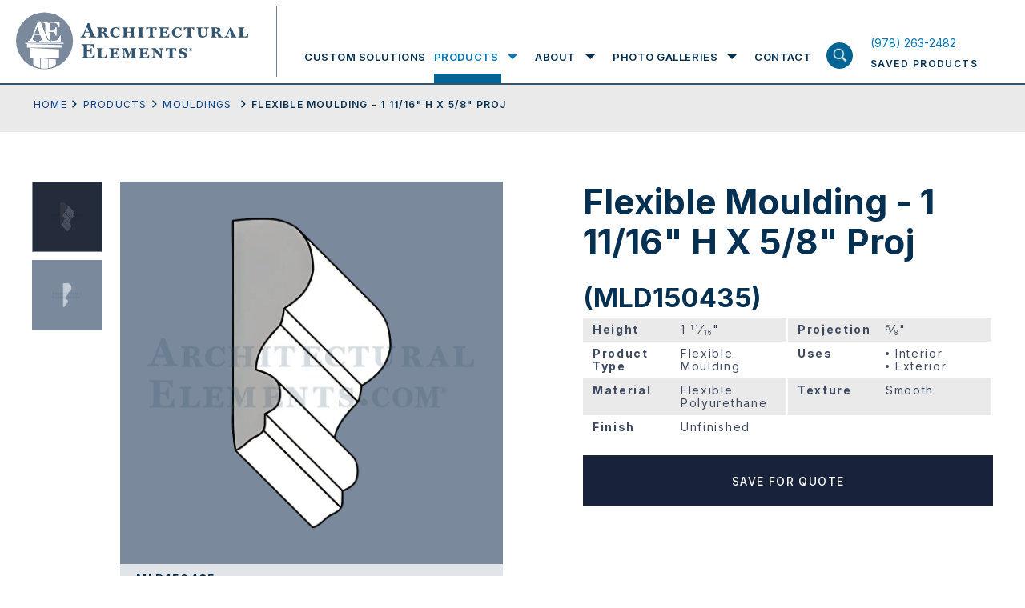

--- FILE ---
content_type: text/html; charset=UTF-8
request_url: https://www.architectural-elements.com/catalog/product/MLD150435/
body_size: 26020
content:
<!doctype html>
<html class="no-js" lang="en-US">

<head>
  <meta charset="utf-8">
  <title>Viewing product Flexible Moulding - 1 11/16&quot; H X 5/8&quot; Proj Architectural Elements Inc.</title>
  <meta name="viewport" content="width=device-width, initial-scale=1">
  <meta name="theme-color" content="#fafafa">
  <link rel="preconnect" href="https://fonts.gstatic.com">
  <link rel="stylesheet" href="https://cdnjs.cloudflare.com/ajax/libs/font-awesome/4.7.0/css/font-awesome.min.css">
  <style>
	  .loading section{
		opacity: 1;
	}
	.loading section.hero-banner, .loading section:first-child{
		opacity: 1;
	}
	article,aside,details,figcaption,figure,footer,header,header.header .header-inn .logo-menu-area .logo-area .logo,header.header .header-inn .logo-menu-area .logo-area .logo img,hgroup,nav,section{display:block}audio,canvas,video{display:inline-block;*display:inline;*zoom:1}audio:not([controls]){display:none}.ir br,[hidden]{display:none}html{font-size:100%;-webkit-text-size-adjust:100%;-ms-text-size-adjust:100%}body{margin:0;width:100%;height:100%;font-family:"Inter",sans-serif;font-size:14px;color:#063051;line-height:1.231;background:#fff;-webkit-font-smoothing:antialiased;position:relative;overflow-x:hidden}::-moz-selection{background:#3e3620}::selection{background:#3e3620}a{text-decoration:none;color:#0077b6;-webkit-transition-delay:0s,0s,0s,0s;-webkit-transition:color .25s ease-in-out 0s,background-color .25s ease-in-out 0s,border-color .25s ease-in-out 0s,outline-color .25s ease-in-out 0s;transition:color .25s ease-in-out 0s,background-color .25s ease-in-out 0s,border-color .25s ease-in-out 0s,outline-color .25s ease-in-out 0s}a:hover{color:#acb93b}a,a:active,a:hover{outline:0}abbr[title]{border-bottom:1px dotted}b,strong{font-weight:700}blockquote{margin:1em 40px}dfn{font-style:italic}hr,img{border:0}hr{display:block;height:1px;border-top:1px solid #b5b4b4;margin:1em 0}ins,mark{color:#000}ins{background:#ff9;text-decoration:none}mark{background:#ff0;font-style:italic;font-weight:700}code,kbd,pre,samp{font-family:monospace,monospace;_font-family:'courier new',monospace;font-size:1em}pre{white-space:pre-wrap;word-wrap:break-word}q{quotes:none}small{font-size:85%}sub,sup{line-height:0;position:relative;vertical-align:baseline}sup{top:-.5em}sub{bottom:-.25em}hr,ol,ul{padding:0}dd{margin:0 0 0 40px}nav ol,nav ul{list-style:none;list-style-image:none;margin:0;padding:0}img{-ms-interpolation-mode:bicubic;vertical-align:middle;max-width:100%}svg:not(:root){overflow:hidden}fieldset,legend{border:0;padding:0}fieldset,figure,form,h4,h5,h6{margin:0}label{cursor:pointer}legend{*margin-left:-7px}button,input,select{vertical-align:baseline}button,input,select,textarea{font-size:100%;margin:0;*vertical-align:middle}button,input{line-height:normal;*overflow:visible}table button,table input{*overflow:auto}button,input[type=button],input[type=reset],input[type=submit]{cursor:pointer;-webkit-appearance:button}*,input[type=checkbox],input[type=radio]{box-sizing:border-box}input[type=search]{-webkit-appearance:textfield;box-sizing:content-box}input[type=search]::-webkit-search-decoration{-webkit-appearance:none}button::-moz-focus-inner,input::-moz-focus-inner{border:0;padding:0}textarea{overflow:auto;vertical-align:top;resize:vertical}input:invalid,textarea:invalid{background-color:#f0dddd}table{border-collapse:collapse;border-spacing:0}td{vertical-align:top}.ir{display:block;border:0;text-indent:-999em;overflow:hidden;background-color:transparent;background-repeat:no-repeat;text-align:left;direction:ltr}.hidden{display:none!important;visibility:hidden}.visuallyhidden{border:0;clip:rect(0 0 0 0);height:1px;margin:-1px;overflow:hidden;padding:0;position:absolute;width:1px}.visuallyhidden.focusable:active,.visuallyhidden.focusable:focus{clip:auto;height:auto;margin:0;overflow:visible;position:static;width:auto}.invisible{visibility:hidden}.lock-scroll{overflow:hidden}sub,sup{font-size:60%}.loaded .preloader{opacity:0;visibility:hidden}.wow{visibility:hidden}::-moz-selection{background:#063051;color:#fff;text-shadow:none}::selection{background:#063051;color:#fff;text-shadow:none}a:focus,a:hover{text-decoration:none;color:#063051}a:focus{outline:0}h1,h2,h3{font-size:44px;line-height:50px;font-weight:700;font-family:"Inter",sans-serif;margin:0;padding-bottom:23px}h2,h3{font-size:33px;line-height:44px;padding-bottom:3px}h3{font-size:19px;line-height:25px;padding-bottom:28px}p{font-size:18px;line-height:30px;margin:0 0 15px}p a{color:#023e8a;text-decoration:underline}footer.footer .footer-inn .footer-menu-area .footermenu>li>a:focus,footer.footer .footer-inn .overview-contact-info a:focus,footer.footer .footer-inn .overview-contact-info a:hover,footer.footer .footer-inn .social-menu-wrap ul>li>a:focus,footer.footer .footer-inn .social-menu-wrap ul>li>a:hover,header.header .header-inn .logo-menu-area .menu-area .nav ul.mainmenu>li .submenu-wrapper .submenu-wrapper-inn .sub-menu-wrap .sub-menu>li>a:focus,header.header .header-inn .logo-menu-area .menu-area .nav ul.mainmenu>li>a:focus,header.header .header-inn .saved-product-area a:focus h6,header.header .header-inn .saved-product-area a:hover h6,p a:focus,p a:hover{color:#0077b6}ol,ul{margin:0 0 0 52px;padding-bottom:15px}ol li,ul li{font-size:18px;line-height:30px;list-style-type:disc;margin-bottom:15px}ol li{list-style-type:decimal}.large-text ol li,.large-text p,.large-text ul li{font-size:24px;line-height:40px}.small-text ol li,.small-text p,.small-text ul li{font-size:14px;line-height:26px}p:last-child{margin-bottom:0!important}::-webkit-input-placeholder{opacity:1;color:#828fa0}:-moz-placeholder{opacity:1;color:#828fa0}::-moz-placeholder{opacity:1;color:#828fa0}:-ms-input-placeholder{opacity:1;color:#828fa0}input{outline:0}.fl{float:left}.fr{float:right}img.aligncenter{display:block;margin:0 auto 35px}img.alignleft{float:left;margin-right:35px}img.alignright{float:right;margin-left:35px}.flex{display:-webkit-box;display:-webkit-flex;display:-ms-flexbox;display:flex;-webkit-flex-wrap:wrap;-ms-flex-wrap:wrap;flex-wrap:wrap}.valign{display:table-cell;vertical-align:middle}.fw{width:100%;max-width:1240px;margin:0 auto;padding-left:20px;padding-right:20px}.hide-on-mobile,header.header .header-inn .saved-product-area a .pro-count.hide{display:none}.screen-reader-text{border:0;clip:rect(1px,1px,1px,1px);-webkit-clip-path:inset(50%);clip-path:inset(50%);height:1px;margin:-1px;overflow:hidden;padding:0;position:absolute;width:1px;word-wrap:normal!important}.btn-wrap{width:100%;display:-webkit-box;display:-webkit-flex;display:-ms-flexbox;display:flex;-webkit-flex-wrap:wrap;-ms-flex-wrap:wrap;flex-wrap:wrap}.btn-wrap .btn,.btn-wrap.center{-webkit-box-pack:center;-webkit-justify-content:center;-ms-flex-pack:center;justify-content:center}.btn-wrap .btn{max-width:328px;width:100%;height:64px;font-size:14px;line-height:15px;font-weight:500;background:#18233b;text-transform:uppercase;font-family:"Inter",sans-serif;color:#fff;padding:10px 20px;margin:0;border:0;outline:0;display:-webkit-box;display:-webkit-flex;display:-ms-flexbox;display:flex;-webkit-flex-wrap:wrap;-ms-flex-wrap:wrap;flex-wrap:wrap;-webkit-box-align:center;-webkit-align-items:center;-ms-flex-align:center;align-items:center;-webkit-align-content:center;-ms-flex-line-pack:center;align-content:center;letter-spacing:1.4px;text-align:center}.btn-wrap .btn.outline{outline:2px solid #fff;outline-offset:-2px;background:0 0;height:64px}.btn-wrap .btn.outline:focus,.btn-wrap .btn.outline:hover{background:#18233b;outline-color:#18233b}.btn-wrap .btn.medium{max-width:263px;font-size:12px}.btn-wrap .btn.small{max-width:218px;height:54px;font-size:12px}.btn-wrap .btn:focus,.btn-wrap .btn:hover{background:#314c70;color:#fff}.wrapper{display:-webkit-box;display:-webkit-flex;display:-ms-flexbox;display:flex;-webkit-box-orient:vertical;-webkit-box-direction:normal;-webkit-flex-flow:column;-ms-flex-flow:column;flex-flow:column;min-height:100vh}header.header{width:100%;display:block;background:#fff;border-bottom:2px solid #315470;position:fixed;z-index:10}@media screen and (min-width:1055px){header.header{z-index:20}}header.header .header-inn{padding-left:20px;padding-right:20px;-webkit-box-pack:justify;-webkit-justify-content:space-between;-ms-flex-pack:justify;justify-content:space-between;-webkit-box-align:end;-webkit-align-items:flex-end;-ms-flex-align:end;align-items:flex-end;position:relative}header.header .header-inn .logo-menu-area{width:calc(100% - 180px)}header.header .header-inn .logo-menu-area .logo-area{padding-top:15px;padding-bottom:15px;max-width:326px;width:100%;display:block;padding-right:36px;position:relative}header.header .header-inn .logo-menu-area .logo-area:before{width:1px;height:calc(100% - 15px);display:block;position:absolute;right:0;top:7px;content:'';background:#678095}header.header .header-inn .logo-menu-area .menu-area{padding-top:38px;width:calc(100% - 326px);padding-left:34px}header.header .header-inn .logo-menu-area .menu-area .nav ul.mainmenu,header.header .header-inn .logo-menu-area .menu-area .nav ul.mainmenu>li{display:-webkit-box;display:-webkit-flex;display:-ms-flexbox;display:flex;-webkit-flex-wrap:wrap;-ms-flex-wrap:wrap;flex-wrap:wrap;padding:0;margin:0}header.header .header-inn .logo-menu-area .menu-area .nav,header.header .header-inn .logo-menu-area .menu-area .nav ul.mainmenu{width:100%}header.header .header-inn .logo-menu-area .menu-area .nav ul.mainmenu>li{height:66px;-webkit-box-pack:center;-webkit-justify-content:center;-ms-flex-pack:center;justify-content:center;-webkit-box-align:center;-webkit-align-items:center;-ms-flex-align:center;align-items:center;list-style-type:none}header.header .header-inn .logo-menu-area .menu-area .nav ul.mainmenu>li>a{font-size:13px;line-height:66px;text-transform:uppercase;font-family:"Inter",sans-serif;color:#063051;font-weight:600;letter-spacing:1.56px;position:relative}header.header .header-inn .logo-menu-area .menu-area .nav ul.mainmenu>li>a:focus:before{height:12px}header.header .header-inn .logo-menu-area .menu-area .nav ul.mainmenu>li>a:before{width:100%;height:0;display:block;position:absolute;left:0;right:0;bottom:0;content:'';background:#006494;-webkit-transition-delay:0s;-webkit-transition:height .25s ease-in-out 0s;transition:height .25s ease-in-out 0s}footer.footer .footer-inn .footer-menu-area .footermenu>li:hover>a,header.header .header-inn .logo-menu-area .menu-area .nav ul.mainmenu>li.focus>a,header.header .header-inn .logo-menu-area .menu-area .nav ul.mainmenu>li:hover>a{color:#0077b6}header.header .header-inn .logo-menu-area .menu-area .nav ul.mainmenu>li.focus>a:before,header.header .header-inn .logo-menu-area .menu-area .nav ul.mainmenu>li:hover>a:before{height:12px}header.header .header-inn .logo-menu-area .menu-area .nav ul.mainmenu>li.focus .submenu-wrapper,header.header .header-inn .logo-menu-area .menu-area .nav ul.mainmenu>li:hover .submenu-wrapper{opacity:1;visibility:visible;max-height:700px}header.header .header-inn .logo-menu-area .menu-area .nav ul.mainmenu>li .submenu-wrapper,header.header .header-inn .logo-menu-area .menu-area .nav ul.mainmenu>li.focus .submenu-wrapper.exit-intent,header.header .header-inn .logo-menu-area .menu-area .nav ul.mainmenu>li.focus .submenu-wrapper.expand,header.header .header-inn .logo-menu-area .menu-area .nav ul.mainmenu>li:hover .submenu-wrapper.exit-intent,header.header .header-inn .logo-menu-area .menu-area .nav ul.mainmenu>li:hover .submenu-wrapper.expand{opacity:1;visibility:visible;max-height:700px;-webkit-transition-delay:0s;-webkit-transition:all .25s ease-in-out 0s;transition:all .25s ease-in-out 0s}header.header .header-inn .logo-menu-area .menu-area .nav ul.mainmenu>li+li{margin-left:34px}header.header .header-inn .logo-menu-area .menu-area .nav ul.mainmenu>li .submenu-wrapper{background:#fff;width:100%;position:absolute;left:0;right:0;top:100%;padding:0 20px;display:block;opacity:0;max-height:0;overflow:hidden;visibility:hidden}@media screen and (min-width:1024px){header.header .header-inn .logo-menu-area .menu-area .nav ul.mainmenu>li .submenu-wrapper{border-bottom:2px solid #18233b}}.menu-overlay.show.exit-intent,header.header .header-inn .logo-menu-area .menu-area .nav ul.mainmenu>li .submenu-wrapper.exit-intent{-webkit-transition-delay:1s;-webkit-transition:all .25s ease-in-out 1s;transition:all .25s ease-in-out 1s}header.header .header-inn .logo-menu-area .menu-area .nav ul.mainmenu>li .submenu-wrapper .submenu-wrapper-inn{max-width:calc(100% - 203px);padding-left:338px;-webkit-box-align:start;-webkit-align-items:flex-start;-ms-flex-align:start;align-items:flex-start;margin-bottom:50px}header.header .header-inn .logo-menu-area .menu-area .nav ul.mainmenu>li .submenu-wrapper .submenu-wrapper-inn .title-with-link{width:190px;padding-top:25px;padding-bottom:25px;position:relative;z-index:99}header.header .header-inn .logo-menu-area .menu-area .nav ul.mainmenu>li .submenu-wrapper .submenu-wrapper-inn .title-with-link h2{font-size:31px;line-height:38px;font-weight:700;color:#98a4ae;font-family:"Inter",sans-serif;display:block;margin:0;padding-bottom:12px}header.header .header-inn .logo-menu-area .menu-area .nav ul.mainmenu>li .submenu-wrapper .submenu-wrapper-inn .title-with-link .shop-all-cat-link{font-size:12px;line-height:15px;font-weight:400;color:#18233b;text-decoration:underline;font-family:"Inter",sans-serif;display:block;letter-spacing:1.22px}header.header .header-inn .logo-menu-area .menu-area .nav ul.mainmenu>li .submenu-wrapper .submenu-wrapper-inn .title-with-link .shop-all-cat-link:focus,header.header .header-inn .logo-menu-area .menu-area .nav ul.mainmenu>li .submenu-wrapper .submenu-wrapper-inn .title-with-link .shop-all-cat-link:hover{text-decoration:none;color:#0077b6}header.header .header-inn .logo-menu-area .menu-area .nav ul.mainmenu>li .submenu-wrapper .submenu-wrapper-inn .sub-menu-wrap{width:calc(100% - 190px);position:relative;padding-top:25px;padding-bottom:25px}header.header .header-inn .logo-menu-area .menu-area .nav ul.mainmenu>li .submenu-wrapper .submenu-wrapper-inn .sub-menu-wrap .sub-menu{width:285px;display:block;padding:0;margin:0}header.header .header-inn .logo-menu-area .menu-area .nav ul.mainmenu>li .submenu-wrapper .submenu-wrapper-inn .sub-menu-wrap .sub-menu>li{width:100%;list-style-type:none;padding:0;margin:0}header.header .header-inn .logo-menu-area .menu-area .nav ul.mainmenu>li .submenu-wrapper .submenu-wrapper-inn .sub-menu-wrap .sub-menu>li:first-child .sub-menu-bg{opacity:1;visibility:visible}header.header .header-inn .logo-menu-area .menu-area .nav ul.mainmenu>li .submenu-wrapper .submenu-wrapper-inn .sub-menu-wrap .sub-menu>li>a{padding:15px;font-size:12px;line-height:15px;font-weight:400;color:#18233b;text-transform:uppercase;letter-spacing:1.56px;display:block}header.header .header-inn .logo-menu-area .menu-area .nav ul.mainmenu>li .submenu-wrapper .submenu-wrapper-inn .sub-menu-wrap .sub-menu>li:hover>a{background:#dee0e2}.menu-overlay.exit-intent,header.header .header-inn .logo-menu-area .menu-area .nav ul.mainmenu>li .submenu-wrapper .submenu-wrapper-inn .sub-menu-wrap .sub-menu>li:hover .sub-menu-bg{opacity:1;visibility:visible}header.header .header-inn .logo-menu-area .menu-area .nav ul.mainmenu>li .submenu-wrapper .submenu-wrapper-inn .sub-menu-wrap .sub-menu>li .sub-menu-bg{position:absolute;top:0;right:0;width:calc(100% - 297px);height:100%;background-size:cover;background-repeat:no-repeat;background-position:center center;display:block;opacity:0;visibility:hidden}@media print{header.header .header-inn .logo-menu-area .menu-area{display:none}}header.header .header-inn .logo-menu-area .search-product-area{top:100%;display:none}header.header .header-inn .saved-product-area{width:166px;height:66px;-webkit-align-content:center;-ms-flex-line-pack:center;align-content:center;-webkit-box-align:center;-webkit-align-items:center;-ms-flex-align:center;align-items:center}header.header .header-inn .saved-product-area a{width:100%;-webkit-box-pack:justify;-webkit-justify-content:space-between;-ms-flex-pack:justify;justify-content:space-between}header.header .header-inn .saved-product-area a .pro-count{min-width:27px;height:27px;display:block;background:#314c70;text-align:center;font-size:12px;line-height:27px;font-weight:600;font-family:"Inter",sans-serif;padding:0 4px;color:#fff}header.header .header-inn .saved-product-area a h6{font-size:12px;line-height:27px;font-weight:600;color:#063051;text-transform:uppercase;font-family:"Inter",sans-serif;display:block;letter-spacing:1.44px;margin:0}@media print{header.header .header-inn .saved-product-area{display:none}header.header{position:absolute}}.menu-overlay,.menu-overlay.show{-webkit-transition-delay:0s;-webkit-transition:all .25s ease-in-out 0s;transition:all .25s ease-in-out 0s}.menu-overlay{width:100vw;height:100vh;position:fixed;left:0;right:0;top:0;bottom:0;background:rgba(55,63,81,.92);opacity:0;visibility:hidden;z-index:3}.menu-overlay.show{opacity:1;visibility:visible}.search-product-area{width:100%;background:#d9dee8;height:76px;position:absolute;left:0;right:0}.search-product-area .search-product-field-wrap{width:100%}.search-product-area .search-product-field-wrap input[type=search],.search-product-area .search-product-field-wrap input[type=text]{width:calc(100% - 200px);height:76px;font-size:18px;line-height:76px;font-family:"Inter",sans-serif;display:block;padding:0 20px;color:#063051;background:0 0;border:0;outline:0;box-sizing:border-box}.search-product-area .search-product-field-wrap button[type=submit],.search-product-area .search-product-field-wrap input[type=submit]{width:200px;height:76px;display:block;background:#18233b;color:#fff;text-transform:uppercase;font-weight:500;font-size:14px;line-height:76px;letter-spacing:1.68px;font-family:"Inter",sans-serif;padding:0;text-align:center;border:0;outline:0;border-radius:0;-webkit-transition-delay:0s;-webkit-transition:background-color .25s ease-in-out 0s;transition:background-color .25s ease-in-out 0s;position:relative;top:unset;left:unset;right:unset;-webkit-transform:none;-ms-transform:none;transform:none}.search-product-area .search-product-field-wrap button[type=submit]:focus,.search-product-area .search-product-field-wrap button[type=submit]:hover,.search-product-area .search-product-field-wrap input[type=submit]:focus,.search-product-area .search-product-field-wrap input[type=submit]:hover{background:#314c70}.container{padding-top:104px;position:relative;-webkit-box-flex:1;-webkit-flex:1 1 auto;-ms-flex:1 1 auto;flex:1 1 auto}footer.footer{background:#18233b;position:relative;z-index:1}footer.footer .footer-inn,footer.footer .footer-inn .footer-logo-with-menu-wrap{-webkit-box-pack:justify;-webkit-justify-content:space-between;-ms-flex-pack:justify;justify-content:space-between}footer.footer .footer-inn{padding:52px 20px 114px}footer.footer .footer-inn .footer-logo-with-menu-wrap{width:714px}@media screen and (min-width:1024px) and (max-width:1200px){footer.footer .footer-inn .footer-logo-with-menu-wrap{width:542px}}@media screen and (min-width:1400px){footer.footer .footer-inn .footer-logo-with-menu-wrap{width:880px}}footer.footer .footer-inn .footer-social-area-with-contact-info{width:445px}@media screen and (min-width:1024px) and (max-width:1200px){footer.footer .footer-inn .footer-social-area-with-contact-info{padding-top:30px}}footer.footer .footer-inn .footer-logo-with-info{display:block;width:206px}@media screen and (min-width:1024px) and (max-width:1200px){footer.footer .footer-inn .footer-logo-with-info{width:542px;display:-webkit-box;display:-webkit-flex;display:-ms-flexbox;display:flex;-webkit-box-align:center;-webkit-align-items:center;-ms-flex-align:center;align-items:center}}footer.footer .footer-inn .footer-logo-with-info .footer-logo{width:206px;display:block;margin-bottom:21px}@media screen and (min-width:1024px) and (max-width:1200px){footer.footer .footer-inn .footer-logo-with-info .footer-logo{width:100%;max-width:calc(50% - 12px)}}footer.footer .footer-inn .footer-logo-with-info .footer-logo img{width:100%;height:auto;display:block}footer.footer .footer-inn .footer-logo-with-info h6{font-size:12px;line-height:15px;font-weight:400;color:#fff;font-family:"Inter",sans-serif;display:block;letter-spacing:1.44px;padding:0;margin:0;max-width:200px}@media screen and (min-width:1024px) and (max-width:1200px){footer.footer .footer-inn .footer-logo-with-info h6{margin-left:20px;margin-bottom:21px}}footer.footer .footer-inn .footer-menu-area{width:calc(100% - 206px);-webkit-box-orient:horizontal;-webkit-box-direction:normal;-webkit-flex-flow:row;-ms-flex-flow:row;flex-flow:row}@media screen and (min-width:1024px) and (max-width:1200px){footer.footer .footer-inn .footer-menu-area{width:540px}}footer.footer .footer-inn .footer-menu-area .footermenu{margin:0 0 0 50px;padding:0}footer.footer .footer-inn .footer-menu-area .footermenu:first-child{width:158px}@media screen and (min-width:1024px) and (max-width:1200px){footer.footer .footer-inn .footer-menu-area .footermenu:first-child{margin-left:0}}@media screen and (min-width:1400px){footer.footer .footer-inn .footer-menu-area .footermenu:first-child{width:174px}}footer.footer .footer-inn .footer-menu-area .footermenu:last-child{width:250px}@media screen and (min-width:1024px) and (max-width:1200px){footer.footer .footer-inn .footer-menu-area .footermenu:last-child{width:calc(100% - 158px)}}@media screen and (min-width:1400px){footer.footer .footer-inn .footer-menu-area .footermenu:last-child{width:400px}}footer.footer .footer-inn .footer-menu-area .footermenu>li,footer.footer .footer-inn .social-menu-wrap ul>li{list-style-type:none;padding:0;margin:0}footer.footer .footer-inn .footer-menu-area .footermenu>li>a,footer.footer .footer-inn .social-menu-wrap ul>li>a{font-size:12px;line-height:17px;font-weight:400;color:#fff;text-transform:uppercase;font-family:"Inter",sans-serif;letter-spacing:1.89px;display:block}footer.footer .footer-inn .footer-menu-area .footermenu>li+li{margin-top:20px}footer.footer .footer-inn .social-menu-wrap{width:100%;display:block;margin-bottom:30px}footer.footer .footer-inn .social-menu-wrap ul{width:100%;padding:0;margin:0;display:-webkit-box;display:-webkit-flex;display:-ms-flexbox;display:flex;-webkit-flex-wrap:wrap;-ms-flex-wrap:wrap;flex-wrap:wrap}footer.footer .footer-inn .social-menu-wrap ul>li+li{margin-left:12px;padding-left:12px;border-left:1px solid #fff}footer.footer .footer-inn .overview-contact-info,footer.footer .footer-inn .overview-info-content{width:100%;display:block;padding-bottom:24px}footer.footer .footer-inn .overview-info-content p{font-size:12px;line-height:24px;font-weight:400;color:#fff;font-family:"Inter",sans-serif;margin:0 0 24px;padding:0;letter-spacing:1.89px}footer.footer .footer-inn .overview-info-content p:last-child{margin-bottom:0}footer.footer .footer-inn .overview-contact-info p{font-size:12px;line-height:24px;font-weight:400;color:#fff;font-family:"Inter",sans-serif;margin:0;padding:0;letter-spacing:1.89px}footer.footer .footer-inn .overview-contact-info a{color:#fff;text-decoration:none}@media screen and (max-width:1024px){h1{font-size:28px;line-height:32px;padding-bottom:20px}h2{font-size:22px;line-height:25px;padding-bottom:12px}h3{font-size:12px;line-height:17px;padding-bottom:15px}ol li,p,ul li{font-size:14px;line-height:20px}p{margin:0 0 13px}ol,ul{margin-left:30px;padding-bottom:6px}ol li,ul li{margin-bottom:14px}.large-text ol li,.large-text p,.large-text ul li{font-size:17px;line-height:25px}.large-text ol,.large-text ul{margin-left:38px}.small-text ol li,.small-text p,.small-text ul li{font-size:11px;line-height:17px}.btn-wrap .btn{max-width:180px;height:54px;font-size:12px;line-height:15px;padding:8px;letter-spacing:.5px}.btn-wrap .btn.outline{outline-width:2px;outline-offset:-2px;height:54px}.btn-wrap .btn.medium{max-width:186px;font-size:12px;line-height:13px}.btn-wrap .btn.small{max-width:180px;font-size:12px}header.header .header-inn{padding-left:20px;padding-right:80px;-webkit-box-pack:justify;-webkit-justify-content:space-between;-ms-flex-pack:justify;justify-content:space-between;-webkit-box-align:center;-webkit-align-items:center;-ms-flex-align:center;align-items:center;min-height:86px}header.header .header-inn .logo-menu-area{width:180px}header.header .header-inn .logo-menu-area:before{content:'';position:absolute;z-index:21;background:#fff;top:0;left:0;right:0;height:86px}header.header .header-inn .logo-menu-area .logo-area{padding-top:0;padding-bottom:0;max-width:186px;padding-right:0;position:relative;z-index:22}header.header .header-inn .logo-menu-area .logo-area:before,header.header .header-inn .logo-menu-area .menu-area .nav ul.mainmenu>li>a:before{display:none}header.header .header-inn .logo-menu-area .logo-area .logo,header.header .header-inn .logo-menu-area .logo-area .logo img{display:block}header.header .header-inn .logo-menu-area .menu-area{padding-top:0;width:100%;padding-left:0;display:block;position:absolute;left:0;right:0;top:100%;height:calc(100vh - 86px);-webkit-transform:translateY(-100%);-ms-transform:translateY(-100%);transform:translateY(-100%);background:#373f51;padding-bottom:60px;opacity:0;visibility:hidden;-webkit-transition:opacity .1s ease-in-out,visibility .1s linear,-webkit-transform .3s ease-out .1s;transition:opacity .1s ease-in-out,visibility .1s linear,transform .3s ease-out .1s;transition:opacity .1s ease-in-out,visibility .1s linear,transform .3s ease-out .1s,-webkit-transform .3s ease-out .1s}header.header .header-inn .logo-menu-area .menu-area.open{-webkit-transform:translateY(0);-ms-transform:translateY(0);transform:translateY(0);opacity:1;visibility:visible;-webkit-transition:opacity .1s ease-in-out,visibility .1s linear,-webkit-transform .2s ease-out 0s;transition:opacity .1s ease-in-out,visibility .1s linear,transform .2s ease-out 0s;transition:opacity .1s ease-in-out,visibility .1s linear,transform .2s ease-out 0s,-webkit-transform .2s ease-out 0s}header.header .header-inn .logo-menu-area .menu-area .nav{width:100%;height:calc(100vh - 146px);overflow:auto}header.header .header-inn .logo-menu-area .menu-area .nav ul.mainmenu,header.header .header-inn .logo-menu-area .menu-area .nav ul.mainmenu>li .submenu-wrapper .submenu-wrapper-inn .sub-menu-wrap .sub-menu{width:100%;display:block}header.header .header-inn .logo-menu-area .menu-area .nav ul.mainmenu>li{height:100%;display:block;border-bottom:1px solid #5b6270;position:relative;padding:10px 0}header.header .header-inn .logo-menu-area .menu-area .nav ul.mainmenu>li>a{font-size:22px;line-height:28px;text-transform:capitalize;font-family:"Inter",sans-serif;color:#fff;font-weight:700;letter-spacing:1.56px;position:relative;padding:0 50px 0 20px;display:block}header.header .header-inn .logo-menu-area .menu-area .nav ul.mainmenu>li .submenu-toggle{position:absolute;width:74px;height:48px;background-image:url(/wp-content/themes/ArchitecturalElements/img/mobile-nav-expand.svg);background-size:28px auto;background-repeat:no-repeat;background-position:center center;right:0;top:0}header.header .header-inn .logo-menu-area .menu-area .nav ul.mainmenu>li:hover>a{color:#fff}header.header .header-inn .logo-menu-area .menu-area .nav ul.mainmenu>li:hover .submenu-wrapper{opacity:0;max-height:0;overflow:hidden;visibility:hidden}header.header .header-inn .logo-menu-area .menu-area .nav ul.mainmenu>li:hover .submenu-wrapper.exit-intent{opacity:0;max-height:0;overflow:hidden;visibility:hidden;-webkit-transition-delay:0s;-webkit-transition:all .25s ease-in-out 0s;transition:all .25s ease-in-out 0s}header.header .header-inn .logo-menu-area .menu-area .nav ul.mainmenu>li.submenu-open .submenu-toggle{background-image:url(/wp-content/themes/ArchitecturalElements/img/mobile-nav-contract.svg)}header.header .header-inn .logo-menu-area .menu-area .nav ul.mainmenu>li.submenu-open .submenu-wrapper{opacity:1;visibility:visible;max-height:700px}header.header .header-inn .logo-menu-area .menu-area .nav ul.mainmenu>li+li{margin-left:0}header.header .header-inn .logo-menu-area .menu-area .nav ul.mainmenu>li .submenu-wrapper{width:100%;position:relative;left:0;right:0;top:2px;padding:0;display:block;opacity:0;max-height:0;overflow:hidden;visibility:hidden}header.header .header-inn .logo-menu-area .menu-area .nav ul.mainmenu>li .submenu-wrapper,header.header .header-inn .logo-menu-area .menu-area .nav ul.mainmenu>li .submenu-wrapper.exit-intent{-webkit-transition-delay:0s;-webkit-transition:all .25s ease-in-out 0s;transition:all .25s ease-in-out 0s}header.header .header-inn .logo-menu-area .menu-area .nav ul.mainmenu>li .submenu-wrapper .submenu-wrapper-inn{max-width:100%;background:#373f51;padding-left:0;margin-bottom:0}header.header .header-inn .logo-menu-area .menu-area .nav ul.mainmenu>li .submenu-wrapper .submenu-wrapper-inn .title-with-link,header.header .header-inn .saved-product-area a h6 span{display:none}header.header .header-inn .logo-menu-area .menu-area .nav ul.mainmenu>li .submenu-wrapper .submenu-wrapper-inn .sub-menu-wrap{width:100%;position:relative;padding-top:0;padding-bottom:0;padding-left:0!important}header.header .header-inn .logo-menu-area .menu-area .nav ul.mainmenu>li .submenu-wrapper .submenu-wrapper-inn .sub-menu-wrap .sub-menu>li{width:100%;padding:10px 20px 0}header.header .header-inn .logo-menu-area .menu-area .nav ul.mainmenu>li .submenu-wrapper .submenu-wrapper-inn .sub-menu-wrap .sub-menu>li:first-child .sub-menu-bg{opacity:1;visibility:visible}header.header .header-inn .logo-menu-area .menu-area .nav ul.mainmenu>li .submenu-wrapper .submenu-wrapper-inn .sub-menu-wrap .sub-menu>li>a{padding:6px 24px;font-size:12px;line-height:18px;font-weight:700;color:#fff;text-transform:uppercase;letter-spacing:1px;display:block}header.header .header-inn .logo-menu-area .menu-area .nav ul.mainmenu>li .submenu-wrapper .submenu-wrapper-inn .sub-menu-wrap .sub-menu>li:focus>a,header.header .header-inn .logo-menu-area .menu-area .nav ul.mainmenu>li .submenu-wrapper .submenu-wrapper-inn .sub-menu-wrap .sub-menu>li:hover>a{background:0 0}header.header .header-inn .logo-menu-area .menu-area .nav ul.mainmenu>li .submenu-wrapper .submenu-wrapper-inn .sub-menu-wrap .sub-menu>li:focus .sub-menu-bg,header.header .header-inn .logo-menu-area .menu-area .nav ul.mainmenu>li .submenu-wrapper .submenu-wrapper-inn .sub-menu-wrap .sub-menu>li:hover .sub-menu-bg{opacity:1;visibility:visible}header.header .header-inn .logo-menu-area .menu-area .nav ul.mainmenu>li .submenu-wrapper .submenu-wrapper-inn .sub-menu-wrap .sub-menu>li .sub-menu-bg{position:absolute;top:0;right:0;width:calc(100% - 285px);height:100%;background-size:cover;background-repeat:no-repeat;background-position:center center;display:none;opacity:0;visibility:hidden}header.header .header-inn .logo-menu-area .search-product-area{position:absolute;bottom:0;top:auto;display:block}header.header .header-inn .saved-product-area{width:40px;height:auto;-webkit-align-content:center;-ms-flex-line-pack:center;align-content:center;-webkit-box-align:center;-webkit-align-items:center;-ms-flex-align:center;align-items:center;position:relative;z-index:22}header.header .header-inn .saved-product-area a{width:100%;-webkit-box-pack:justify;-webkit-justify-content:space-between;-ms-flex-pack:justify;justify-content:space-between}header.header .header-inn .saved-product-area a .pro-count{width:100%;height:26px;font-size:14px;line-height:26px}header.header .header-inn .saved-product-area a h6{font-size:10px;line-height:10px;padding-top:4px}header.header .header-inn .hamburgermenu{position:absolute;width:40px;height:40px;right:20px;top:50%;z-index:23;-webkit-transform:translateY(-50%);-ms-transform:translateY(-50%);transform:translateY(-50%);background-image:url(/wp-content/themes/ArchitecturalElements/img/hamburger.svg);background-repeat:no-repeat;background-position:center center;background-size:100% auto}header.header .header-inn .hamburgermenu.open{background-image:url(/wp-content/themes/ArchitecturalElements/img/close-hamburger.svg)}.search-product-area{display:none;height:60px}.search-product-area .search-product-field-wrap{width:100%}.search-product-area .search-product-field-wrap input[type=search],.search-product-area .search-product-field-wrap input[type=text]{width:calc(100% - 110px);height:60px;font-size:16px;line-height:60px;font-family:"Inter",sans-serif;display:block;padding-left:20px;padding-right:40px;color:#063051;background:0 0;border:0;outline:0}.search-product-area .search-product-field-wrap input[type=search]::-webkit-input-placeholder,.search-product-area .search-product-field-wrap input[type=text]::-webkit-input-placeholder{font-size:12px}.search-product-area .search-product-field-wrap input[type=search]:-moz-placeholder,.search-product-area .search-product-field-wrap input[type=text]:-moz-placeholder{font-size:12px}.search-product-area .search-product-field-wrap input[type=search]::-moz-placeholder,.search-product-area .search-product-field-wrap input[type=text]::-moz-placeholder{font-size:12px}.search-product-area .search-product-field-wrap input[type=search]:-ms-input-placeholder,.search-product-area .search-product-field-wrap input[type=text]:-ms-input-placeholder{font-size:12px}.search-product-area .search-product-field-wrap button[type=submit],.search-product-area .search-product-field-wrap input[type=submit]{width:110px;height:60px;display:-webkit-box;display:-webkit-flex;display:-ms-flexbox;display:flex;-webkit-flex-wrap:wrap;-ms-flex-wrap:wrap;flex-wrap:wrap;-webkit-align-content:center;-ms-flex-line-pack:center;align-content:center;-webkit-box-align:center;-webkit-align-items:center;-ms-flex-align:center;align-items:center;background:#18233b;color:#fff;text-transform:uppercase;font-weight:500;font-size:10px;line-height:12px;letter-spacing:1.68px;font-family:"Inter",sans-serif;padding:0 10px;text-align:center;border:0;outline:0;white-space:break-spaces;-webkit-transition-delay:0s;-webkit-transition:background-color .25s ease-in-out 0s;transition:background-color .25s ease-in-out 0s}.search-product-area .search-product-field-wrap button[type=submit]:focus,.search-product-area .search-product-field-wrap button[type=submit]:hover,.search-product-area .search-product-field-wrap input[type=submit]:focus,.search-product-area .search-product-field-wrap input[type=submit]:hover{background:#314c70}.search-product-area .search-product-field-wrap .ais-SearchBox-reset{right:130px}.container{padding-top:86px}.menu-overlay.show{opacity:0;visibility:hidden}footer.footer{background:#18233b}footer.footer .footer-inn,footer.footer .footer-inn .footer-logo-with-menu-wrap{-webkit-box-pack:justify;-webkit-justify-content:space-between;-ms-flex-pack:justify;justify-content:space-between}footer.footer .footer-inn{padding:40px 20px 57px}footer.footer .footer-inn .footer-logo-with-menu-wrap{width:100%}footer.footer .footer-inn .footer-social-area-with-contact-info{width:100%}footer.footer .footer-inn .footer-logo-with-info{width:100%;display:-webkit-box;display:-webkit-flex;display:-ms-flexbox;display:flex;-webkit-flex-wrap:wrap;-ms-flex-wrap:wrap;flex-wrap:wrap;-webkit-box-pack:justify;-webkit-justify-content:space-between;-ms-flex-pack:justify;justify-content:space-between;-webkit-box-align:center;-webkit-align-items:center;-ms-flex-align:center;align-items:center;margin-bottom:40px}footer.footer .footer-inn .footer-logo-with-info .footer-logo{width:150px;display:block;margin-bottom:0}footer.footer .footer-inn .footer-logo-with-info .footer-logo img{width:100%;height:auto;display:block}footer.footer .footer-inn .footer-logo-with-info h6{font-size:12px;line-height:17px;font-weight:400;color:#fff;font-family:"Inter",sans-serif;display:block;letter-spacing:.5px;padding:0;margin:0;width:100%;max-width:calc(50% - 12px)}footer.footer .footer-inn .footer-menu-area{width:100%;-webkit-box-orient:horizontal;-webkit-box-direction:normal;-webkit-flex-flow:row;-ms-flex-flow:row;flex-flow:row;padding-bottom:35px}footer.footer .footer-inn .footer-menu-area .footermenu{margin-left:0}footer.footer .footer-inn .footer-menu-area .footermenu:first-child{width:calc(50% - 12px)}footer.footer .footer-inn .footer-menu-area .footermenu:last-child{width:calc(50% - 12px);margin-left:24px}footer.footer .footer-inn .footer-menu-area .footermenu>li{list-style-type:none;padding:0;margin:0}footer.footer .footer-inn .footer-menu-area .footermenu>li>a{font-size:12px;line-height:16px;font-weight:400;color:#fff;text-transform:uppercase;font-family:"Inter",sans-serif;letter-spacing:.6px;display:block}footer.footer .footer-inn .footer-menu-area .footermenu>li:focus>a,footer.footer .footer-inn .footer-menu-area .footermenu>li:hover>a,footer.footer .footer-inn .social-menu-wrap ul>li>a:focus,footer.footer .footer-inn .social-menu-wrap ul>li>a:hover{color:#0077b6}footer.footer .footer-inn .footer-menu-area .footermenu>li+li{margin-top:14px}footer.footer .footer-inn .social-menu-wrap{width:100%;display:block;margin-bottom:18px}footer.footer .footer-inn .social-menu-wrap ul{width:100%;padding:0;margin:0}footer.footer .footer-inn .social-menu-wrap ul>li>a{font-size:12px;line-height:15px;letter-spacing:1px;display:block}footer.footer .footer-inn .social-menu-wrap ul>li+li{margin-left:7px;padding-left:7px;border-left:1px solid #fff}footer.footer .footer-inn .overview-info-content{width:100%;display:block;padding-bottom:24px}footer.footer .footer-inn .overview-info-content p{font-size:12px;line-height:16px;font-weight:400;color:#fff;font-family:"Inter",sans-serif;margin:0 0 24px;padding:0;letter-spacing:.5px}footer.footer .footer-inn .overview-contact-info p a,footer.footer .footer-inn .overview-info-content p a{color:#94a9d9;text-decoration:none}footer.footer .footer-inn .overview-info-content p:last-child{margin-bottom:0}footer.footer .footer-inn .overview-contact-info{width:100%;display:block;padding-bottom:0}footer.footer .footer-inn .overview-contact-info p{font-size:12px;line-height:16px;font-weight:400;color:#fff;font-family:"Inter",sans-serif;margin:0;padding:0;letter-spacing:.5px}footer.footer .footer-inn .overview-contact-info p+p{padding-top:10px}}@media print{#searchbox,.marker-app{display:none}p{orphans:2;widows:2}footer.footer,ol li,ul li{page-break-inside:avoid}a[href^=http]::after{content:" (" attr(href) ")"}a[href^=http].logo::after{content:attr(href);position:absolute;left:100%;top:50%;width:500px;margin-left:30px;-webkit-transform:translateY(-50%);-ms-transform:translateY(-50%);transform:translateY(-50%)}.btn{max-width:100%!important}a.btn[href^=http]::after{content:attr(href);text-transform:none;display:block;width:100%;letter-spacing:0;color:#0077b6}footer.footer{border-top:1px solid #315470;background:#fff;color:#7a899c}footer.footer .footer-inn{padding:20px 3% 0;page-break-inside:avoid}footer.footer .footer-inn .footer-social-area-with-contact-info{width:100%}footer.footer .footer-inn .footer-logo-with-menu-wrap,footer.footer .footer-inn .social-menu-wrap{display:none}footer.footer .footer-inn .overview-contact-info a,footer.footer .footer-inn .overview-contact-info p,footer.footer .footer-inn .overview-info-content a,footer.footer .footer-inn .overview-info-content p{color:#7a899c}}@media screen and (min-width:1025px){header.header .header-inn .logo-menu-area .menu-area,header.header .header-inn .logo-menu-area .menu-area .nav{height:auto!important}}@media screen and (min-width:1025px) and (max-width:1279px){header.header .header-inn .logo-menu-area .logo-area{padding-right:36px;padding-top:11px;display:-webkit-box;display:-webkit-flex;display:-ms-flexbox;display:flex;-webkit-box-orient:vertical;-webkit-box-direction:normal;-webkit-flex-flow:column;-ms-flex-flow:column;flex-flow:column;-webkit-box-pack:end;-webkit-justify-content:flex-end;-ms-flex-pack:end;justify-content:flex-end;max-width:calc(49.6062992126vw - 308.4645669291px);position:relative}header.header .header-inn .logo-menu-area .menu-area{width:calc(50.3937007874vw + 68.4645669291px);padding-left:20px}header.header .header-inn .logo-menu-area .menu-area .nav ul.mainmenu>li+li{margin-left:20px}header.header .header-inn .logo-menu-area .menu-area .nav ul.mainmenu>li>a{font-size:11.5px;letter-spacing:1px}header.header .header-inn .logo-menu-area .menu-area .nav ul.mainmenu>li .submenu-wrapper .submenu-wrapper-inn{max-width:inherit;padding-left:308px}header.header .header-inn .logo-menu-area .menu-area .nav ul.mainmenu>li .submenu-wrapper .submenu-wrapper-inn .title-with-link{width:145px}}@media screen and (min-width:2560px){header.header .header-inn{max-width:2256px;margin:0 auto}header.header .header-inn .logo-menu-area .menu-area .nav ul.mainmenu>li .submenu-wrapper{max-width:2216px;margin:auto}footer.footer .footer-inn{max-width:1960px;margin:0 auto}}@media screen and (min-width:3840px){header.header .header-inn{max-width:1960px}header.header .header-inn .logo-menu-area .menu-area .nav ul.mainmenu>li .submenu-wrapper{max-width:1920px}}img.placeholder-img+img{opacity:0;position:absolute;visibility:hidden}.icon-is{padding:4px 0 0 8px}@media screen and (max-width:1023px){.icon-is{width:166px}}@media screen and (min-width:1024px){.icon-is{position:absolute;top:0;font-size:18px}}.icon-is span{padding-right:8px}.private-manufacturer{padding:5px 8px;color:#fff;font-weight:600;background:rgba(24,35,59,.5)}@media screen and (min-width:1024px){.private-manufacturer{font-size:16px}}.private-manufacturer .manufacturer{display:none}@media screen and (min-width:1024px){.private-manufacturer .manufacturer{display:inline}.icon-is+.private-manufacturer{margin-top:28px}}#breadcrumbs,.ca-item-img{position:relative}.ca-item-img .icon-is span{color:#fff}.ca-item-img .ca-img+.icon-is{position:absolute;left:0;top:0}.ca-item-img .ca-img+.icon-is+.private-manufacturer,.ca-item-img .ca-img+.private-manufacturer{position:absolute;left:0;right:0;bottom:0}@media screen and (min-width:768px){.product-details .product-details-inn .product-gallery-panel{width:49%}.product-details .product-details-inn .product-gallery-panel .product-slider-area.one-slide .product-image-slider .product-image-slider-item{position:relative}}@media screen and (max-width:1024px){.product-listing-sidebar{display:none}}.vtialc-tooltip{position:absolute;visibility:hidden}.none-found{display:none}#breadcrumbs{top:60px;left:20px;margin-top:-45px;padding-bottom:10px}#breadcrumbs a{text-decoration:none}#breadcrumbs span{font-size:12px;letter-spacing:1.2px;text-transform:uppercase;font-family:"Inter",sans-serif;color:#063051;font-weight:400}#breadcrumbs span.dashicons{font-size:14px;font-family:'dashicons';-webkit-transform:translateY(4px);-ms-transform:translateY(4px);transform:translateY(4px)}#breadcrumbs .breadcrumb_last,.icon-is span{font-weight:600}#breadcrumbs.fw{padding-left:0}@media screen and (min-width:1024px){#breadcrumbs{position:relative;top:90px;left:0;margin-bottom:30px;margin-top:0}#breadcrumbs span.dashicons{-webkit-transform:translateY(9px);-ms-transform:translateY(9px);transform:translateY(9px)}#breadcrumbs.fw{padding-left:20px}}
	</style>
	<script>
	  document.addEventListener( "DOMContentLoaded", function() {
		"use strict";function _typeof(e){return(_typeof="function"==typeof Symbol&&"symbol"==typeof Symbol.iterator?function(e){return typeof e}:function(e){return e&&"function"==typeof Symbol&&e.constructor===Symbol&&e!==Symbol.prototype?"symbol":typeof e})(e)}function menuInit(){var e=$(".products-submenu-items > ul.mega-sub-menu > li.mega-menu-item"),a=$(".products-submenu-items > ul.mega-sub-menu > li.mega-menu-item .bgimg"),n=$(".products-submenu .products-submenu-img")[0];n&&a.length&&$(n).css("background-image","url("+$(a[0]).data("bgDesk")+")");$(".products-submenu-types a.mega-menu-link");var t=$(".photo-galleries-submenu-items > ul.mega-sub-menu > li.mega-menu-item"),s=$(".photo-galleries-submenu-items  > ul.mega-sub-menu > li.mega-menu-item .bgimg"),o=$(".photo-galleries-submenu .photo-galleries-submenu-img");o&&s.length&&$(o).css("background-image","url("+$(s[0]).data("bgDesk")+")"),e.map(function(t){n&&a.length&&$(this).on("mouseover mouseout",function(e){$(n).css("background-image","url("+$(a[t]).data("bgDesk")+")")}),$(this).find(".products-submenu-types")&&$(this).find(".products-submenu-types a.mega-menu-link").map(function(e){$(this).on("click",function(e){var t='{"dimensions":{},"attributes":{"Product Type":["'+e.target.innerText+'"]}}{!:}photo{!:}default{!:}0{!:}30',t=e.target.parentElement.parentElement.parentElement.querySelector("a.mega-menu-link").href+"#"+window.btoa(t);1024<$(window).innerWidth()?$(".mega-toggle-on").length&&setTimeout(function(){$(".mega-toggle-on").removeClass("mega-toggle-on"),$("span.menu-overlay").removeClass("show")},1e3):$("header.header .header-inn .logo-menu-area .menu-area").hasClass("open")&&($("header.header .header-inn .logo-menu-area .menu-area").removeClass("open"),$("hamburgermenu").removeClass("open")),window.location.href=t})})}),t.map(function(t){o&&s.length&&$(this).on("mouseover mouseout",function(e){$(o).css("background-image","url("+$(s[t]).data("bgDesk")+")")})}),$("li.products-submenu-items > ul.mega-sub-menu > li.mega-menu-item > a.mega-menu-link").click(function(e){var t,a;$(window).innerWidth()<=1024&&(e.preventDefault(),e.stopPropagation());e=$(this).parent();($(this).parent().hasClass("has-types")||$(this).parent().hasClass("mega-menu-item-has-children"))&&(t=$(this).parent(),a=$(this).parent().find("ul.mega-sub-menu > li")),e.hasClass("_open")?($(window).innerWidth()<=1024&&a.slideUp("fast"),e.removeClass("_open"),t.removeClass("_open")):($(window).innerWidth()<=1024&&a.slideDown("fast"),e.addClass("_open"),t.addClass("_open"))}),$(".hamburgermenu").click(function(){$(this).toggleClass("open"),$(".menu-area").toggleClass("open"),$("body").toggleClass("mobile-menu-open"),$("html").toggleClass("lock-scroll"),$("body").hasClass("mobile-menu-open")&&$("body").hasClass("lock-scroll")&&$("body").removeClass("lock-scroll")}),$("#mega-menu-wrap-primary #mega-menu-primary > li.mega-menu-item.mega-menu-item-has-children, #mega-menu-wrap-primary #mega-menu-primary > li.mega-menu-item.mega-menu-item-has-children > a.mega-menu-link > span.mega-indicator").click(function(e){setTimeout(function(){$("#mega-menu-wrap-primary #mega-menu-primary > li.mega-menu-item.mega-menu-item-has-children.mega-toggle-on").length?$(".menu-overlay").hasClass("show")||$(".menu-overlay").addClass("show"):$(".menu-overlay").removeClass("show")},100)}),$(document).on("click",".submenu-toggle",function(e){$(e.target).parent().toggleClass("submenu-open")}),$("li.products-submenu-items > ul > li").find("ul.products-submenu-types").length&&$("li.products-submenu-items > ul > li").map(function(e,t){$(t).find("ul.products-submenu-types").length&&$(t).addClass("has-types")}),$("span.menu-overlay").click(function(){$(this).hasClass("show")&&$(this).removeClass("show")})}function setMenu(){$(window).innerWidth()<=1024||($("#mega-menu-wrap-primary #mega-menu-primary > li.mega-menu-item.mega-menu-item-has-children.mega-toggle-on").length?$(".menu-overlay").hasClass("show")||$(".menu-overlay").addClass("show"):$(".menu-overlay").removeClass("show"))}function setBreadcrumb(){var e,t,a,n=new RegExp("^(/catalog/category/)+(.+)/"),s=new RegExp("^(/catalog/product/)+(.+)/"),o=$("#breadcrumbs"),r="";return o&&(t='<span><a href="/">Home</a></span>',n=!!((e=location.pathname||"").match(n)&&0<e.match(n)[0].indexOf("catalog/")),s=!!(e.match(s)&&0<e.match(s)[0].indexOf("product/")),n||s?($("#mega-menu-wrap-primary .mega-current-menu-item").length&&$("#mega-menu-wrap-primary .mega-current-menu-item").removeClass("mega-current-menu-item"),$("#mega-menu-wrap-primary .mega-toggle-on").length&&$("#mega-menu-wrap-primary .mega-toggle-on").removeClass("mega-toggle-on"),$(".products-submenu").parent().parent().addClass("mega-current-menu-item"),s?(s=$(".product-header-with-breadcrumb").first(),a=$(".product-title").first().text(),s&&a&&(r=t+'<span class="dashicons dashicons-arrow-right-alt2"></span><span><a href="/products/">Products</a></span><span class="dashicons dashicons-arrow-right-alt2"></span><span><a href="'+s.data("link")+'">'+s.data("label")+'</a></span> <span class="dashicons dashicons-arrow-right-alt2"></span><span class="breadcrumb_last" aria-current="page">'+a+"</span>")):(a=$('h1:not("#phoneContent")').text())&&(r=t+'<span class="dashicons dashicons-arrow-right-alt2"></span><span><a href="/products">Products</a></span> <span class="dashicons dashicons-arrow-right-alt2"></span><span class="breadcrumb_last" aria-current="page">'+a+"</span>")):r=o.html(),o.html(r)),!1}function customBglazyLoad(){0<jQuery(".bgimg").length&&jQuery(".bgimg").each(function(){var e,t,a;jQuery(this).hasClass("visible")&&(e=parseInt(jQuery(window).width()),t=jQuery(this).data("bg-desk"),a=jQuery(this).data("bg-mob"),1024<e?jQuery(this).css("background-image","url("+t+")"):jQuery(this).css("background-image","url("+a+")"))})}!function(e,t){"object"==("undefined"==typeof exports?"undefined":_typeof(exports))&&"undefined"!=typeof module?module.exports=t():"function"==typeof define&&define.amd?define(t):(e=e||self).lozad=t()}(void 0,function(){var r="undefined"!=typeof document&&document.documentMode,l={rootMargin:"0px",threshold:0,load:function(e){var t,a;if("picture"===e.nodeName.toLowerCase()&&(a=document.createElement("img"),r&&e.getAttribute("data-iesrc")&&(a.src=e.getAttribute("data-iesrc")),e.getAttribute("data-alt")&&(a.alt=e.getAttribute("data-alt")),e.append(a)),"video"===e.nodeName.toLowerCase()&&!e.getAttribute("data-src")&&e.children){for(var n,s=e.children,o=0;o<=s.length-1;o++)(n=s[o].getAttribute("data-src"))&&(s[o].src=n);e.load()}e.getAttribute("data-src")&&(e.src=e.getAttribute("data-src")),e.getAttribute("data-srcset")&&e.setAttribute("srcset",e.getAttribute("data-srcset")),e.getAttribute("data-background-image")?e.style.backgroundImage="url('"+e.getAttribute("data-background-image").split(",").join("'),url('")+"')":e.getAttribute("data-background-image-set")&&(a=-1===(a=(t=e.getAttribute("data-background-image-set").split(","))[0].substr(0,t[0].indexOf(" "))||t[0]).indexOf("url(")?"url("+a+")":a,1===t.length?e.style.backgroundImage=a:e.setAttribute("style",(e.getAttribute("style")||"")+"background-image: "+a+"; background-image: -webkit-image-set("+t+"); background-image: image-set("+t+")")),e.getAttribute("data-toggle-class")&&e.classList.toggle(e.getAttribute("data-toggle-class"))},loaded:function(){}};function d(e){e.setAttribute("data-loaded",!0)}function g(e){return"true"===e.getAttribute("data-loaded")}return function(){var a,n,s=0<arguments.length&&void 0!==arguments[0]?arguments[0]:".lozad",e=Object.assign({},l,1<arguments.length&&void 0!==arguments[1]?arguments[1]:{}),o=e.root,t=e.rootMargin,r=e.threshold,i=e.load,u=e.loaded,m=void 0;return{observe:function(){for(var e=function(e,t){t=1<arguments.length&&void 0!==t?t:document;return e instanceof Element?[e]:e instanceof NodeList?e:t.querySelectorAll(e)}(s,o),t=0;t<e.length;t++)g(e[t])||(m?m.observe(e[t]):(i(e[t]),d(e[t]),u(e[t])))},triggerLoad:function(e){g(e)||(i(e),d(e),u(e))},observer:m="undefined"!=typeof window&&window.IntersectionObserver?new IntersectionObserver((a=i,n=u,function(e,t){e.forEach(function(e){(0<e.intersectionRatio||e.isIntersecting)&&(t.unobserve(e.target),g(e.target)||(a(e.target),d(e.target),n(e.target)))})}),{root:o,rootMargin:t,threshold:r}):m}}}),document.addEventListener("DOMContentLoaded",function(){var a,e=[].slice.call(document.querySelectorAll(".bgimg"));"IntersectionObserver"in window&&(a=new IntersectionObserver(function(e,t){e.forEach(function(e){e.isIntersecting&&(e.target.classList.add("visible"),a.unobserve(e.target),customBglazyLoad())})}),e.forEach(function(e){a.observe(e)}))}),jQuery(document).ready(function(e){menuInit(),setBreadcrumb(),window.observer=lozad(".lozad",{threshold:.1,rootMargin:"100% 0px"}),window.observer.observe(),customBglazyLoad()}),jQuery(window).on("load",function(){setMenu()}),jQuery(window).on("debouncedresize",function(){customBglazyLoad(),setMenu()}),jQuery(window).scroll(function(){customBglazyLoad()});	  });
	</script>
	<script>
  const gtagId = 'G-P1KT5FLC6B';
  const bust = Date.now(); // timestamp to bust cache
  const script = document.createElement('script');
  script.async = true;
  script.src = `https://www.googletagmanager.com/gtag/js?id=${gtagId}&v=${bust}`;
  document.head.appendChild(script);

  window.dataLayer = window.dataLayer || [];
  function gtag(){ dataLayer.push(arguments); }
  gtag('js', new Date());
  gtag('config', gtagId);
</script>
<meta name='robots' content='max-image-preview:large, index,follow' />
	<style>img:is([sizes="auto" i], [sizes^="auto," i]) { contain-intrinsic-size: 3000px 1500px }</style>
	
	<!-- This site is optimized with the Yoast SEO Premium plugin v25.2 (Yoast SEO v25.2) - https://yoast.com/wordpress/plugins/seo/ -->
	<meta name="description" content="For pricing, either Call Us or save your selection and send us a Quote RequestWe can also make this design with rigid polyurethane. Sold by the lineal footContact Us for PDF file.No CAD file available." />
	<link rel="canonical" href="https://www.architectural-elements.com/catalog/product/MLD150435/" />
	<meta property="og:locale" content="en_US" />
	<meta property="og:type" content="product" />
	<meta property="og:title" content="Viewing product Flexible Moulding - 1 11/16&quot; H X 5/8&quot; Proj" />
	<meta property="og:url" content="https://www.architectural-elements.com/catalog/product/MLD150435/" />
	<meta property="og:site_name" content="Architectural Elements Inc." />
	<meta property="article:publisher" content="https://www.facebook.com/ArchitecturalElementsInc/" />
	<meta property="article:modified_time" content="2025-04-09T05:14:24+00:00" />
	<meta name="twitter:card" content="summary_large_image" />
	<meta name="twitter:label1" content="Est. reading time" />
	<meta name="twitter:data1" content="1 minute" />
	<!-- / Yoast SEO Premium plugin. -->


<link rel='dns-prefetch' href='//www.googletagmanager.com' />
<style id='classic-theme-styles-inline-css' type='text/css'>
/*! This file is auto-generated */
.wp-block-button__link{color:#fff;background-color:#32373c;border-radius:9999px;box-shadow:none;text-decoration:none;padding:calc(.667em + 2px) calc(1.333em + 2px);font-size:1.125em}.wp-block-file__button{background:#32373c;color:#fff;text-decoration:none}
</style>
<style id='filebird-block-filebird-gallery-style-inline-css' type='text/css'>
ul.filebird-block-filebird-gallery{margin:auto!important;padding:0!important;width:100%}ul.filebird-block-filebird-gallery.layout-grid{display:grid;grid-gap:20px;align-items:stretch;grid-template-columns:repeat(var(--columns),1fr);justify-items:stretch}ul.filebird-block-filebird-gallery.layout-grid li img{border:1px solid #ccc;box-shadow:2px 2px 6px 0 rgba(0,0,0,.3);height:100%;max-width:100%;-o-object-fit:cover;object-fit:cover;width:100%}ul.filebird-block-filebird-gallery.layout-masonry{-moz-column-count:var(--columns);-moz-column-gap:var(--space);column-gap:var(--space);-moz-column-width:var(--min-width);columns:var(--min-width) var(--columns);display:block;overflow:auto}ul.filebird-block-filebird-gallery.layout-masonry li{margin-bottom:var(--space)}ul.filebird-block-filebird-gallery li{list-style:none}ul.filebird-block-filebird-gallery li figure{height:100%;margin:0;padding:0;position:relative;width:100%}ul.filebird-block-filebird-gallery li figure figcaption{background:linear-gradient(0deg,rgba(0,0,0,.7),rgba(0,0,0,.3) 70%,transparent);bottom:0;box-sizing:border-box;color:#fff;font-size:.8em;margin:0;max-height:100%;overflow:auto;padding:3em .77em .7em;position:absolute;text-align:center;width:100%;z-index:2}ul.filebird-block-filebird-gallery li figure figcaption a{color:inherit}

</style>
<style id='global-styles-inline-css' type='text/css'>
:root{--wp--preset--aspect-ratio--square: 1;--wp--preset--aspect-ratio--4-3: 4/3;--wp--preset--aspect-ratio--3-4: 3/4;--wp--preset--aspect-ratio--3-2: 3/2;--wp--preset--aspect-ratio--2-3: 2/3;--wp--preset--aspect-ratio--16-9: 16/9;--wp--preset--aspect-ratio--9-16: 9/16;--wp--preset--color--black: #000000;--wp--preset--color--cyan-bluish-gray: #abb8c3;--wp--preset--color--white: #ffffff;--wp--preset--color--pale-pink: #f78da7;--wp--preset--color--vivid-red: #cf2e2e;--wp--preset--color--luminous-vivid-orange: #ff6900;--wp--preset--color--luminous-vivid-amber: #fcb900;--wp--preset--color--light-green-cyan: #7bdcb5;--wp--preset--color--vivid-green-cyan: #00d084;--wp--preset--color--pale-cyan-blue: #8ed1fc;--wp--preset--color--vivid-cyan-blue: #0693e3;--wp--preset--color--vivid-purple: #9b51e0;--wp--preset--gradient--vivid-cyan-blue-to-vivid-purple: linear-gradient(135deg,rgba(6,147,227,1) 0%,rgb(155,81,224) 100%);--wp--preset--gradient--light-green-cyan-to-vivid-green-cyan: linear-gradient(135deg,rgb(122,220,180) 0%,rgb(0,208,130) 100%);--wp--preset--gradient--luminous-vivid-amber-to-luminous-vivid-orange: linear-gradient(135deg,rgba(252,185,0,1) 0%,rgba(255,105,0,1) 100%);--wp--preset--gradient--luminous-vivid-orange-to-vivid-red: linear-gradient(135deg,rgba(255,105,0,1) 0%,rgb(207,46,46) 100%);--wp--preset--gradient--very-light-gray-to-cyan-bluish-gray: linear-gradient(135deg,rgb(238,238,238) 0%,rgb(169,184,195) 100%);--wp--preset--gradient--cool-to-warm-spectrum: linear-gradient(135deg,rgb(74,234,220) 0%,rgb(151,120,209) 20%,rgb(207,42,186) 40%,rgb(238,44,130) 60%,rgb(251,105,98) 80%,rgb(254,248,76) 100%);--wp--preset--gradient--blush-light-purple: linear-gradient(135deg,rgb(255,206,236) 0%,rgb(152,150,240) 100%);--wp--preset--gradient--blush-bordeaux: linear-gradient(135deg,rgb(254,205,165) 0%,rgb(254,45,45) 50%,rgb(107,0,62) 100%);--wp--preset--gradient--luminous-dusk: linear-gradient(135deg,rgb(255,203,112) 0%,rgb(199,81,192) 50%,rgb(65,88,208) 100%);--wp--preset--gradient--pale-ocean: linear-gradient(135deg,rgb(255,245,203) 0%,rgb(182,227,212) 50%,rgb(51,167,181) 100%);--wp--preset--gradient--electric-grass: linear-gradient(135deg,rgb(202,248,128) 0%,rgb(113,206,126) 100%);--wp--preset--gradient--midnight: linear-gradient(135deg,rgb(2,3,129) 0%,rgb(40,116,252) 100%);--wp--preset--font-size--small: 13px;--wp--preset--font-size--medium: 20px;--wp--preset--font-size--large: 36px;--wp--preset--font-size--x-large: 42px;--wp--preset--spacing--20: 0.44rem;--wp--preset--spacing--30: 0.67rem;--wp--preset--spacing--40: 1rem;--wp--preset--spacing--50: 1.5rem;--wp--preset--spacing--60: 2.25rem;--wp--preset--spacing--70: 3.38rem;--wp--preset--spacing--80: 5.06rem;--wp--preset--shadow--natural: 6px 6px 9px rgba(0, 0, 0, 0.2);--wp--preset--shadow--deep: 12px 12px 50px rgba(0, 0, 0, 0.4);--wp--preset--shadow--sharp: 6px 6px 0px rgba(0, 0, 0, 0.2);--wp--preset--shadow--outlined: 6px 6px 0px -3px rgba(255, 255, 255, 1), 6px 6px rgba(0, 0, 0, 1);--wp--preset--shadow--crisp: 6px 6px 0px rgba(0, 0, 0, 1);}:where(.is-layout-flex){gap: 0.5em;}:where(.is-layout-grid){gap: 0.5em;}body .is-layout-flex{display: flex;}.is-layout-flex{flex-wrap: wrap;align-items: center;}.is-layout-flex > :is(*, div){margin: 0;}body .is-layout-grid{display: grid;}.is-layout-grid > :is(*, div){margin: 0;}:where(.wp-block-columns.is-layout-flex){gap: 2em;}:where(.wp-block-columns.is-layout-grid){gap: 2em;}:where(.wp-block-post-template.is-layout-flex){gap: 1.25em;}:where(.wp-block-post-template.is-layout-grid){gap: 1.25em;}.has-black-color{color: var(--wp--preset--color--black) !important;}.has-cyan-bluish-gray-color{color: var(--wp--preset--color--cyan-bluish-gray) !important;}.has-white-color{color: var(--wp--preset--color--white) !important;}.has-pale-pink-color{color: var(--wp--preset--color--pale-pink) !important;}.has-vivid-red-color{color: var(--wp--preset--color--vivid-red) !important;}.has-luminous-vivid-orange-color{color: var(--wp--preset--color--luminous-vivid-orange) !important;}.has-luminous-vivid-amber-color{color: var(--wp--preset--color--luminous-vivid-amber) !important;}.has-light-green-cyan-color{color: var(--wp--preset--color--light-green-cyan) !important;}.has-vivid-green-cyan-color{color: var(--wp--preset--color--vivid-green-cyan) !important;}.has-pale-cyan-blue-color{color: var(--wp--preset--color--pale-cyan-blue) !important;}.has-vivid-cyan-blue-color{color: var(--wp--preset--color--vivid-cyan-blue) !important;}.has-vivid-purple-color{color: var(--wp--preset--color--vivid-purple) !important;}.has-black-background-color{background-color: var(--wp--preset--color--black) !important;}.has-cyan-bluish-gray-background-color{background-color: var(--wp--preset--color--cyan-bluish-gray) !important;}.has-white-background-color{background-color: var(--wp--preset--color--white) !important;}.has-pale-pink-background-color{background-color: var(--wp--preset--color--pale-pink) !important;}.has-vivid-red-background-color{background-color: var(--wp--preset--color--vivid-red) !important;}.has-luminous-vivid-orange-background-color{background-color: var(--wp--preset--color--luminous-vivid-orange) !important;}.has-luminous-vivid-amber-background-color{background-color: var(--wp--preset--color--luminous-vivid-amber) !important;}.has-light-green-cyan-background-color{background-color: var(--wp--preset--color--light-green-cyan) !important;}.has-vivid-green-cyan-background-color{background-color: var(--wp--preset--color--vivid-green-cyan) !important;}.has-pale-cyan-blue-background-color{background-color: var(--wp--preset--color--pale-cyan-blue) !important;}.has-vivid-cyan-blue-background-color{background-color: var(--wp--preset--color--vivid-cyan-blue) !important;}.has-vivid-purple-background-color{background-color: var(--wp--preset--color--vivid-purple) !important;}.has-black-border-color{border-color: var(--wp--preset--color--black) !important;}.has-cyan-bluish-gray-border-color{border-color: var(--wp--preset--color--cyan-bluish-gray) !important;}.has-white-border-color{border-color: var(--wp--preset--color--white) !important;}.has-pale-pink-border-color{border-color: var(--wp--preset--color--pale-pink) !important;}.has-vivid-red-border-color{border-color: var(--wp--preset--color--vivid-red) !important;}.has-luminous-vivid-orange-border-color{border-color: var(--wp--preset--color--luminous-vivid-orange) !important;}.has-luminous-vivid-amber-border-color{border-color: var(--wp--preset--color--luminous-vivid-amber) !important;}.has-light-green-cyan-border-color{border-color: var(--wp--preset--color--light-green-cyan) !important;}.has-vivid-green-cyan-border-color{border-color: var(--wp--preset--color--vivid-green-cyan) !important;}.has-pale-cyan-blue-border-color{border-color: var(--wp--preset--color--pale-cyan-blue) !important;}.has-vivid-cyan-blue-border-color{border-color: var(--wp--preset--color--vivid-cyan-blue) !important;}.has-vivid-purple-border-color{border-color: var(--wp--preset--color--vivid-purple) !important;}.has-vivid-cyan-blue-to-vivid-purple-gradient-background{background: var(--wp--preset--gradient--vivid-cyan-blue-to-vivid-purple) !important;}.has-light-green-cyan-to-vivid-green-cyan-gradient-background{background: var(--wp--preset--gradient--light-green-cyan-to-vivid-green-cyan) !important;}.has-luminous-vivid-amber-to-luminous-vivid-orange-gradient-background{background: var(--wp--preset--gradient--luminous-vivid-amber-to-luminous-vivid-orange) !important;}.has-luminous-vivid-orange-to-vivid-red-gradient-background{background: var(--wp--preset--gradient--luminous-vivid-orange-to-vivid-red) !important;}.has-very-light-gray-to-cyan-bluish-gray-gradient-background{background: var(--wp--preset--gradient--very-light-gray-to-cyan-bluish-gray) !important;}.has-cool-to-warm-spectrum-gradient-background{background: var(--wp--preset--gradient--cool-to-warm-spectrum) !important;}.has-blush-light-purple-gradient-background{background: var(--wp--preset--gradient--blush-light-purple) !important;}.has-blush-bordeaux-gradient-background{background: var(--wp--preset--gradient--blush-bordeaux) !important;}.has-luminous-dusk-gradient-background{background: var(--wp--preset--gradient--luminous-dusk) !important;}.has-pale-ocean-gradient-background{background: var(--wp--preset--gradient--pale-ocean) !important;}.has-electric-grass-gradient-background{background: var(--wp--preset--gradient--electric-grass) !important;}.has-midnight-gradient-background{background: var(--wp--preset--gradient--midnight) !important;}.has-small-font-size{font-size: var(--wp--preset--font-size--small) !important;}.has-medium-font-size{font-size: var(--wp--preset--font-size--medium) !important;}.has-large-font-size{font-size: var(--wp--preset--font-size--large) !important;}.has-x-large-font-size{font-size: var(--wp--preset--font-size--x-large) !important;}
:where(.wp-block-post-template.is-layout-flex){gap: 1.25em;}:where(.wp-block-post-template.is-layout-grid){gap: 1.25em;}
:where(.wp-block-columns.is-layout-flex){gap: 2em;}:where(.wp-block-columns.is-layout-grid){gap: 2em;}
:root :where(.wp-block-pullquote){font-size: 1.5em;line-height: 1.6;}
</style>
<link rel='stylesheet' id='megamenu-css' href='https://www.architectural-elements.com/wp-content/uploads/maxmegamenu/style.css?ver=f057c0' type='text/css' media='all' />
<link rel="preload" href="https://www.architectural-elements.com/wp-includes/css/dashicons.min.css?ver=6.8.3" as="style" onload="this.onload=null;this.rel='stylesheet'" />
    				<noscript>
    					<link rel="stylesheet" href="https://www.architectural-elements.com/wp-includes/css/dashicons.min.css?ver=6.8.3">
    				</noscript>
<link rel='stylesheet' id='ae-slick-styles-css' href='https://www.architectural-elements.com/wp-content/themes/ArchitecturalElements/css/slick.css?ver=6.8.3' type='text/css' media='all' />
<link rel='stylesheet' id='ae-fancybox-styles-css' href='https://www.architectural-elements.com/wp-content/themes/ArchitecturalElements/css/fancybox.css?ver=6.8.3' type='text/css' media='all' />
<script type="text/javascript" src="https://www.architectural-elements.com/wp-content/themes/ArchitecturalElements/jquery.min.js?ver=3.6.0" id="jquery-js"></script>
<script type="text/javascript" id="ajax-script-js-extra">
/* <![CDATA[ */
var my_ajax_object = {"ajax_url":"https:\/\/www.architectural-elements.com\/wp-admin\/admin-ajax.php"};
/* ]]> */
</script>
<script type="text/javascript" src="https://www.architectural-elements.com/wp-content/themes/ArchitecturalElements/js/custom2.js?ver=6.8.3" id="ajax-script-js"></script>

<!-- Google tag (gtag.js) snippet added by Site Kit -->

<!-- Google Analytics snippet added by Site Kit -->
<script type="text/javascript" src="https://www.googletagmanager.com/gtag/js?id=GT-NMDD2KG" id="google_gtagjs-js" async></script>
<script type="text/javascript" id="google_gtagjs-js-after">
/* <![CDATA[ */
window.dataLayer = window.dataLayer || [];function gtag(){dataLayer.push(arguments);}
gtag("set","linker",{"domains":["www.architectural-elements.com"]});
gtag("js", new Date());
gtag("set", "developer_id.dZTNiMT", true);
gtag("config", "GT-NMDD2KG", {"googlesitekit_post_type":"page"});
 window._googlesitekit = window._googlesitekit || {}; window._googlesitekit.throttledEvents = []; window._googlesitekit.gtagEvent = (name, data) => { var key = JSON.stringify( { name, data } ); if ( !! window._googlesitekit.throttledEvents[ key ] ) { return; } window._googlesitekit.throttledEvents[ key ] = true; setTimeout( () => { delete window._googlesitekit.throttledEvents[ key ]; }, 5 ); gtag( "event", name, { ...data, event_source: "site-kit" } ); }; 
/* ]]> */
</script>

<!-- End Google tag (gtag.js) snippet added by Site Kit -->
<script type="text/javascript" src="https://www.architectural-elements.com/wp-content/themes/ArchitecturalElements/js/webfont-loader.js?ver=1768736159" id="ae-webfont-js"></script>
<link rel="https://api.w.org/" href="https://www.architectural-elements.com/wp-json/" /><link rel="alternate" title="JSON" type="application/json" href="https://www.architectural-elements.com/wp-json/wp/v2/pages/343" /><link rel="EditURI" type="application/rsd+xml" title="RSD" href="https://www.architectural-elements.com/xmlrpc.php?rsd" />
<meta name="generator" content="WordPress 6.8.3" />
<link rel='shortlink' href='https://www.architectural-elements.com/?p=343' />
<link rel="alternate" title="oEmbed (JSON)" type="application/json+oembed" href="https://www.architectural-elements.com/wp-json/oembed/1.0/embed?url=https%3A%2F%2Fwww.architectural-elements.com%2Fsingle-product%2F" />
<link rel="alternate" title="oEmbed (XML)" type="text/xml+oembed" href="https://www.architectural-elements.com/wp-json/oembed/1.0/embed?url=https%3A%2F%2Fwww.architectural-elements.com%2Fsingle-product%2F&#038;format=xml" />
<meta name="generator" content="Site Kit by Google 1.154.0" /><link rel="icon" href="https://www.architectural-elements.com/wp-content/uploads/2020/10/cropped-favicon-150x150.png" sizes="32x32" />
<link rel="icon" href="https://www.architectural-elements.com/wp-content/uploads/2020/10/cropped-favicon-300x300.png" sizes="192x192" />
<link rel="apple-touch-icon" href="https://www.architectural-elements.com/wp-content/uploads/2020/10/cropped-favicon-300x300.png" />
<meta name="msapplication-TileImage" content="https://www.architectural-elements.com/wp-content/uploads/2020/10/cropped-favicon-300x300.png" />
		<style type="text/css" id="wp-custom-css">
			.page-id-613 .btn-wrap .btn.outline {
    outline: 2px solid #18233b!important;
    outline-offset: -2px;
    background: 0 0;
    height: 64px;
/*     color:#18233b!important; */
    margin-top:200px;
/*     font-weight:800; */
}
#mega-menu-wrap-primary #mega-menu-primary > li.mega-menu-item > a.mega-menu-link:hover, #mega-menu-wrap-primary #mega-menu-primary > li.mega-menu-item.mega-toggle-on > a.mega-menu-link, #mega-menu-wrap-primary #mega-menu-primary > li.mega-menu-item.mega-current-menu-item > a.mega-menu-link, #mega-menu-wrap-primary #mega-menu-primary > li.mega-menu-item.mega-current-menu-ancestor > a.mega-menu-link{
	letter-spacing: 0.55px;
}

.page-id-613 .gform_validation_errors.validation_error {
    display: none;
}

.page-id-613 .gform_legacy_markup_wrapper li.gfield.gfield_error.gfield_contains_required div.ginput_container, .page-id-613 .gform_legacy_markup_wrapper li.gfield.gfield_error.gfield_contains_required label.gfield_label {
    margin-top: 0;
}

.page-id-613 .gform_legacy_markup_wrapper .validation_message {
    color: red !important;
}
.page-id-613 .gform_legacy_markup_wrapper li.gfield.gfield_error, .page-id-613 .gform_legacy_markup_wrapper li.gfield.gfield_error.gfield_contains_required.gfield_creditcard_warning {
    border-bottom: 0;
    border-top: 0;
}

.page-id-613 div#gform_confirmation_message_2 {
    font-size: 24px;
    color: #006494;
}

p.mega-fa-searchs {
	margin-left: auto !important;
	margin-top: 15px!important;
	margin-right: 15px !important;
}

@media only screen and (max-width: 1024px){
	p.mega-fa-searchs {
		display: none;
	}
}

.gform_fields.description_below{
            display: flex!important;
            flex-wrap: wrap!important;
            column-gap: 20px!important;
            row-gap: 20px!important;
            align-items: flex-start!important;
        }
        .gform_fields.description_below li{
            width: calc(50% - 10px) !important;
            margin: 0!important;
        }
        .gform_fields.description_below li#field_2_18,
        .gform_fields.description_below li#field_2_21{
            width: 100%!important;
        }

.gform_legacy_markup_wrapper .gform_fileupload_multifile .gform_drop_area{
            background-color: #d9dee8 !important;
        }
.gform_heading h5{
            font-size: 22px;
            text-align: center;
            font-weight: 500;
        }
        .gform_heading p.y_cls{
            font-size: 13px !important;
            text-align: center;
            font-weight: 600 !important;
            margin: 0 !important;
        }
        .gform_fields.description_below{
            display: flex;
            flex-wrap: wrap;
            column-gap: 20px;
            row-gap: 20px;
            align-items: flex-start;
        }
        .gform_fields.description_below li{
            width: calc(50% - 10px) !important;
            margin: 0!important;
        }
        .gform_fields.description_below li#field_2_18,
        .gform_fields.description_below li#field_2_21{
            width: 100%!important;
        }
        .gform_fields.description_below li select.gfield_select{
            width: 100%;
            display: block;
            padding: 9px 10px 10px;
            border-radius: 0;
            background: #d9dee8;
            border: 0;
            font-size: 14px;
            letter-spacing: .36px;
            font-weight: 400;
            color: #063051;
            max-width: 100%;
        }
        .gform_fields.description_below li#field_2_21 .gfield_label{
            display: block;
            width: 100%;
        }
        .gform_fields.description_below li#field_2_21 .ginput_container.ginput_container_fileupload{
            width: 100%;
        }
        .gform_fields.description_below li#field_2_21 .ginput_container.ginput_container_fileupload .gform_drop_instructions{
            margin-bottom: 0 !important;
            font-size: 20px !important;
            color: #063051 !important;
        }
        .gform_fields.description_below li#field_2_21 .ginput_container.ginput_container_fileupload .gform_drop_instructions + br{
            display: none !important;
        }
        .gform_fields.description_below li#field_2_21 .ginput_container.ginput_container_fileupload .button.gform_button_select_files{
            background: #063051;
            color: #FFF;
            border: 0;
            padding: 9px 20px;
            font-size: 15px;
            text-transform: uppercase;
        }
        .gform_legacy_markup_wrapper .field_description_below .gfield_description{
            font-size: 16px;
            font-weight: 500;
            margin: 0 !important;
            color: #797979;
            padding: 0 !important;
        }


.gform_heading h5{
            font-size: 22px;
            text-align: center;
            font-weight: 500;
        }
        .gform_heading p.y_cls{
            font-size: 13px !important;
            text-align: center;
            font-weight: 600 !important;
            margin: 0!important;
        }
        .gform_fields.description_below{
            display: flex;
            flex-wrap: wrap;
            column-gap: 20px;
            row-gap: 20px;
            align-items: flex-start;
        }
        .gform_fields.description_below li{
            width: calc(50% - 10px) !important;
            margin: 0!important;
        }
        .gform_fields.description_below li#field_2_18,
        .gform_fields.description_below li#field_2_21{
            width: 100%!important;
        }
        .gform_fields.description_below li select.gfield_select{
            width: 100%;
            display: block;
            padding: 9px 10px 10px;
            border-radius: 0;
            background: #d9dee8;
            border: 0;
            font-size: 14px;
            letter-spacing: .36px;
            font-weight: 400;
            color: #063051;
            max-width: 100%;
        }
        .gform_fields.description_below li#field_2_21 .gfield_label{
            display: block;
            width: 100%;
        }
        .gform_fields.description_below li#field_2_21 .ginput_container.ginput_container_fileupload{
            width: 100%;
        }
        .gform_fields.description_below li#field_2_21 .ginput_container.ginput_container_fileupload .gform_drop_instructions{
            margin-bottom: 0 !important;
            font-size: 20px !important;
            color: #063051 !important;
        }
        .gform_fields.description_below li#field_2_21 .ginput_container.ginput_container_fileupload .gform_drop_instructions + br{
            display: none !important;
        }
        .gform_fields.description_below li#field_2_21 .ginput_container.ginput_container_fileupload .button.gform_button_select_files{
            background: #063051;
            color: #FFF;
            border: 0;
            padding: 9px 20px;
            font-size: 15px;
            text-transform: uppercase;
        }
        .gform_fields.description_below li#field_2_21 .ginput_container.ginput_container_fileupload p{
            margin: 0 !important;
            padding: 0 !important;
        }
        .gform_legacy_markup_wrapper .field_description_below .gfield_description{
            font-size: 16px;
            font-weight: 500;
            margin: 0 !important;
            color: #797979;
            padding: 0 !important;
        }
        .gform_legacy_markup_wrapper .gform_fileupload_multifile .gform_drop_area{
            background-color: #d9dee8 !important;
        }
        @media screen and (max-width: 767px) {
        p#mega-menu-item-2379 {
    display: none;
}
                    
                    .search-container input#search-products {
    padding: 3px;
    width: 100% !important;
}
                    .search-container .ais-SearchBox.search-product-area button.ais-SearchBox-submit {
    width: 17% !important;
}
                    
                    body .gform_legacy_markup_wrapper .top_label div.ginput_container{
            width: 100%!important;
        }
                    
                    .search-product-area .search-product-field-wrap button[type=submit], .search-product-area .search-product-field-wrap input[type=submit]{
                        background-color:#d9dee8!important;
                        color:#000!important;
                    }
                    
                    .ais-SearchBox.search-product-area{
            width: 100% !important;
        }
        .search-product-area .search-product-field-wrap{
            width: 100%;
        }
        .search-product-area .search-product-field-wrap .ais-SearchBox-input{
            width: calc(100% - 48px) !important;
        }
        .search-product-area .search-product-field-wrap button[type=submit], .search-product-area .search-product-field-wrap input[type=submit]{
            width: 50 !important;
        }
            .gform_fields.description_below li{
                width: 100%!important;
                margin: 0!important;
            }
            .gform_fields.description_below li .gfield_label.gform-field-label{
                display: block;
                width: 100%!important;
            }
            .gform_legacy_markup_wrapper .field_description_below .gfield_description{
                line-height:1!important;
padding: 0 0 10px 0 !important;
            }
        }

.gform_legacy_markup_wrapper input:not([type=radio]):not([type=checkbox]):not([type=submit]):not([type=button]):not([type=image]):not([type=file]) {
    width: 100%;
    height: 65px;
    display: block;
    padding: 18px 10px 17px;
    border-radius: 0;
    background: #d9dee8;
    border: 0;
    outline: 0;
    margin: 0;
    font-size: 18px;
    line-height: 30px;
    letter-spacing: .36px;
    font-weight: 400;
    color: #063051;
    max-width: 100%;
}

.gform_legacy_markup_wrapper textarea {
    width: 100%;
    height: 174px !important;
    display: block;
    padding: 18px 10px 17px;
    border-radius: 0;
    background: #d9dee8;
    border: 0;
    outline: 0;
    margin: 0;
    font-size: 18px;
    line-height: 30px;
    letter-spacing: .36px;
    font-weight: 400;
    color: #063051;
    max-width: 100%;
}

.gform_legacy_markup_wrapper .top_label .gfield_label, .gform_legacy_markup_wrapper legend.gfield_label {
    font-size: 14px;
    line-height: 17px;
    font-weight: 500;
    letter-spacing: 1.68px;
    display: block;
    color: #3e4a61;
    margin: 0 0 8px;
}

.gform_legacy_markup_wrapper .gform_footer input.button, .gform_legacy_markup_wrapper .gform_footer input[type=submit], .gform_legacy_markup_wrapper .gform_page_footer input.button, .gform_legacy_markup_wrapper .gform_page_footer input[type=submit] {
    display: block !important;
    margin: 0 auto !important;
    width: 100% !important;
    max-width: 328px;
    height: 65px;
    margin: 0 auto;
    padding: 0;
    border: 0;
    outline: 0;
    display: -webkit-box;
    display: -webkit-flex;
    display: -ms-flexbox;
    display: flex;
    -webkit-flex-wrap: wrap;
    -ms-flex-wrap: wrap;
    flex-wrap: wrap;
    text-align: center;
    -webkit-align-content: center;
    -ms-flex-line-pack: center;
    align-content: center;
    -webkit-box-align: center;
    -webkit-align-items: center;
    -ms-flex-align: center;
    align-items: center;
    -webkit-box-pack: center;
    -webkit-justify-content: center;
    -ms-flex-pack: center;
    justify-content: center;
    font-size: 14px;
    line-height: 17px;
    font-weight: 500;
    background: #18233b;
    color: #fff;
    text-transform: uppercase;
    letter-spacing: 1.68px;
    border-radius: 0;
}

.gform_legacy_markup_wrapper .gform_footer input.button:hover, .gform_legacy_markup_wrapper .gform_footer input[type=submit]:hover, .gform_legacy_markup_wrapper .gform_page_footer input.button:hover, .gform_legacy_markup_wrapper .gform_page_footer input[type=submit]:hover {
    background: #314c70;
}
.page-id-613  .btn-wrap {
    align-items: center !important;
    justify-content: center;
}
.saved-product-area a {
    width: auto !important;
}

.saved-product-area a.mega-menu-link {
    margin-left: 7px;
}
#breadcrumbs.fw {
   position: relative;
    margin: 0 auto;
    padding: 10px 22px;
    top: 0;
    margin-bottom: -51px;
}

.home #breadcrumbs.fw {
    display: none;
}

header.header .header-inn .saved-product-area a .pro-count {
    margin-right: 5px;
}
header.header .header-inn .saved-product-area a{
    margin-bottom:4px;}
.saved-product-area a.mega-menu-links {
    display: none;
}

.ais-SearchBox.search-product-area {
    position: fixed;
    right: 5%;
		left: 50%;
}
.search-product-area .search-product-field-wrap input[type=search], .search-product-area .search-product-field-wrap input[type=text]{
    width: calc(100% - 80px) !important; 
}
.search-product-area .search-product-field-wrap button[type=submit], .search-product-area .search-product-field-wrap input[type=submit] {
    background: none !important;
    color: #7785a1 !important;
    width: 80px !important;
    font-size: 23px !important;
}


p.mega-fa-searchs a.mega-menu-link {
    width: 33px;
    height: 33px;
    background: #006494;
    border-radius: 50%;
    color: #fff;
    display: block;
    text-align: center;
    position: relative;
}
p.mega-fa-searchs a.mega-menu-link:before{
    width: calc(100% - 0px);
    height:0;
    display: block;
    position: absolute;
    left: 0;
    right: 0;
    bottom: -18px;
    content: "";
    background: #006494;
    transition: height 0.25s ease-in-out 0s;
}
p.mega-fa-searchs a.mega-menu-link:hover:before{
    height: 12px;
}


p.mega-fa-searchs a.mega-menu-link img{
    filter: brightness(100) invert(1);
}
.search-product-area .search-product-field-wrap input[type=search], .search-product-area .search-product-field-wrap input[type=text], .search-product-area {
    height: 44px;
    font-size: 14px;
}
.search-product-area {
    width: 40%;
   
}

.search-product-area .search-product-field-wrap button[type=submit], .search-product-area .search-product-field-wrap input[type=submit] {
    height: 43px !important;
    line-height: 46px;
    font-size: 17px !important;
}
.page-id-613 .cdhai-area-left-content {
    padding-bottom: 0 !important;
}

.page-id-613 .single-column-callout-with-button-inn .btn-wrap + p {
    display: none;
}
.page-id-613 .btn-wrap .btn.outline {
    margin-top: 30px;
		background: #18233b;
}

@media only screen and (max-width: 1500px){
.hero-banner .content-block .content-block-inn h1 {
    font-size: 31px;
    line-height: 1.3;
}
}

@media only screen and (max-width: 1340px){
    #mega-menu-wrap-primary #mega-menu-primary > li.mega-menu-item > a.mega-menu-link {
    letter-spacing:0.55px;
}
	
#mega-menu-wrap-primary #mega-menu-primary > li.mega-menu-item {
    margin-right:0;
}
}

@media only screen and (max-width: 1024px){
.search-product-area {
    display: block;
}
    header.header .header-inn .saved-product-area {
    width: auto;
}

header.header .header-inn .logo-menu-area .menu-area .nav ul.mainmenu>li .submenu-wrapper .submenu-wrapper-inn .title-with-link, header.header .header-inn .saved-product-area a h6 span {
    display: block;
}

header.header .header-inn .saved-product-area a h6 {
    font-size: 8px;
}
    header.header .header-inn .saved-product-area a .pro-count {
    width: auto;
}
header.header .header-inn .saved-product-area a {
    margin-right: 9px;
}
.saved-product-area a.mega-menu-links {
    display: block;
}
    
header.header .header-inn .saved-product-area a {
    font-size: 12px;
}
    header.header .header-inn .saved-product-area a {
    margin-left: 15px;
}
    .page-id-613 .btn-wrap .btn.outline {
    margin-top: 29px;
        margin-bottom: 29px;
    float: left;
            max-width: 100%;
}

.page-id-613 .single-column-callout-with-button-inn .btn-wrap {
    justify-content: start !important;
}

.page-id-613 .single-column-callout-with-button .single-column-callout-with-button-inn {
    padding: 0;
}
    .page-id-613 .cdhai-area-right-content {
    padding-bottom: 20px !important;
}
    .ais-SearchBox.search-product-area {
    right: 0;
			left: 0;
}
}

@media screen and (min-width: 1025px) and (max-width: 1279px) {
	header.header .header-inn .logo-menu-area .menu-area {
		 /* width: calc(50vw + 88px) !important;*/
	}
}		</style>
		<style type="text/css">/** Mega Menu CSS: fs **/</style>
</head>
<body class="wp-singular page-template page-template-template-single-product page-template-template-single-product-php page page-id-343 wp-theme-ArchitecturalElements loading mega-menu-primary">

<!-- Google Tag Manager (noscript) -->
<noscript><iframe src="https://www.googletagmanager.com/ns.html?id=GTM-TZ4QM4Q" height="0" width="0" style="display:none;visibility:hidden"></iframe></noscript>
<!-- End Google Tag Manager (noscript) -->


  <a class="screen-reader-text" tabindex="-1" href="#maincontent">Skip to main content</a>
	<div class="wrapper">
		<!--Header Start Here-->
		<header class="header">
			<div class="header-inn flex">
				<div class="logo-menu-area flex">
									<div class="logo-area">
						<a href="https://www.architectural-elements.com" class="logo"><img class="lozad" data-src="https://www.architectural-elements.com/wp-content/uploads/2021/01/nav-logo.svg" width="296" height="72" alt="Architectural Elements" /></a>
					</div>
									<div class="menu-area flex">
					<div id="mega-menu-wrap-primary" class="mega-menu-wrap"><div class="mega-menu-toggle"><div class="mega-toggle-blocks-left"></div><div class="mega-toggle-blocks-center"></div><div class="mega-toggle-blocks-right"><div class="mega-toggle-block mega-menu-toggle-animated-block mega-toggle-block-0" id="mega-toggle-block-0"><button aria-label="Toggle Menu" class="mega-toggle-animated mega-toggle-animated-slider" type="button" aria-expanded="false">
                  <span class="mega-toggle-animated-box">
                    <span class="mega-toggle-animated-inner"></span>
                  </span>
                </button></div></div></div><ul id="mega-menu-primary" class="mega-menu max-mega-menu mega-menu-horizontal mega-no-js" data-event="hover" data-effect="fade_up" data-effect-speed="200" data-effect-mobile="disabled" data-effect-speed-mobile="0" data-mobile-force-width="false" data-second-click="close" data-document-click="collapse" data-vertical-behaviour="accordion" data-breakpoint="1024" data-unbind="true" data-mobile-state="collapse_all" data-mobile-direction="vertical" data-hover-intent-timeout="300" data-hover-intent-interval="100"><li class="mega-menu-item mega-menu-item-type-post_type mega-menu-item-object-page mega-align-bottom-left mega-menu-flyout mega-menu-item-617" id="mega-menu-item-617"><a class="mega-menu-link" href="https://www.architectural-elements.com/custom-solutions/" tabindex="0">Custom Solutions</a></li><li class="mega-menu-item mega-menu-item-type-custom mega-menu-item-object-custom mega-menu-item-has-children mega-menu-megamenu mega-menu-grid mega-align-bottom-left mega-menu-grid mega-menu-item-227" id="mega-menu-item-227"><a class="mega-menu-link" href="/products/" aria-expanded="false" tabindex="0">Products<span class="mega-indicator" aria-hidden="true"></span></a>
<ul class="mega-sub-menu" role="presentation">
<li class="mega-menu-row mega-products-submenu products-submenu" id="mega-menu-227-0">
	<ul class="mega-sub-menu" style="--columns:12" role="presentation">
<li class="mega-menu-column mega-products-submenu-items mega-menu-columns-3-of-12 products-submenu-items" style="--span:3" id="mega-menu-227-0-0">
		<ul class="mega-sub-menu">
<li class="mega-menu-item mega-menu-item-type-custom mega-menu-item-object-custom mega-menu-item-235" id="mega-menu-item-235"><a class="mega-menu-link" href="/catalog/category/7-railings-and-balustrades/">Railing and Balustrade Components</a><span class="sub-menu-bg bgimg" data-bg-desk="https://www.architectural-elements.com/wp-content/uploads/2025/07/navRailings_compressed.jpg?twic=v1/cover=811"></span><ul class="mega-sub-menu products-submenu-types"><li class="mega-menu-item mega-menu-item-type-custom mega-menu-item-object-custom mega-menu-item-1236" id="mega-menu-item-1236"><a class="mega-menu-link" href="">Balusters</a></li><li class="mega-menu-item mega-menu-item-type-custom mega-menu-item-object-custom mega-menu-item-1237" id="mega-menu-item-1237"><a class="mega-menu-link" href="">Column Pedestals</a></li><li class="mega-menu-item mega-menu-item-type-custom mega-menu-item-object-custom mega-menu-item-1238" id="mega-menu-item-1238"><a class="mega-menu-link" href="">Hand Rails</a></li><li class="mega-menu-item mega-menu-item-type-custom mega-menu-item-object-custom mega-menu-item-1239" id="mega-menu-item-1239"><a class="mega-menu-link" href="">Newel Caps</a></li><li class="mega-menu-item mega-menu-item-type-custom mega-menu-item-object-custom mega-menu-item-1240" id="mega-menu-item-1240"><a class="mega-menu-link" href="">Newel Post Sleeves</a></li><li class="mega-menu-item mega-menu-item-type-custom mega-menu-item-object-custom mega-menu-item-1241" id="mega-menu-item-1241"><a class="mega-menu-link" href="">Newel Posts</a></li><li class="mega-menu-item mega-menu-item-type-custom mega-menu-item-object-custom mega-menu-item-1242" id="mega-menu-item-1242"><a class="mega-menu-link" href="">Pickets</a></li><li class="mega-menu-item mega-menu-item-type-custom mega-menu-item-object-custom mega-menu-item-1243" id="mega-menu-item-1243"><a class="mega-menu-link" href="">Railing Accessories</a></li><li class="mega-menu-item mega-menu-item-type-custom mega-menu-item-object-custom mega-menu-item-1244" id="mega-menu-item-1244"><a class="mega-menu-link" href="">Railing Panels</a></li><li class="mega-menu-item mega-menu-item-type-custom mega-menu-item-object-custom mega-menu-item-1245" id="mega-menu-item-1245"><a class="mega-menu-link" href="">Spandrels</a></li></ul></li><li class="mega-menu-item mega-menu-item-type-post_type mega-menu-item-object-page mega-menu-item-has-children mega-menu-item-965" id="mega-menu-item-965"><a class="mega-menu-link" href="https://www.architectural-elements.com/products/railing-systems/">PVC Railing Systems<span class="mega-indicator" aria-hidden="true"></span></a><span class="sub-menu-bg bgimg" data-bg-desk="https://www.architectural-elements.com/wp-content/uploads/2025/07/navPVCrail_compressed.jpg?twic=v1/cover=811"></span>
			<ul class="mega-sub-menu">
<li class="mega-menu-item mega-menu-item-type-post_type mega-menu-item-object-page mega-hide-sub-menu-on-mobile mega-menu-item-2105" id="mega-menu-item-2105"><a class="mega-menu-link" href="https://www.architectural-elements.com/products/railing-systems/value-pvc-railing-system/">Value Series</a></li><li class="mega-menu-item mega-menu-item-type-post_type mega-menu-item-object-page mega-menu-item-2103" id="mega-menu-item-2103"><a class="mega-menu-link" href="https://www.architectural-elements.com/products/railing-systems/standard-pvc-railing-system/">Standard Series</a></li><li class="mega-menu-item mega-menu-item-type-post_type mega-menu-item-object-page mega-menu-item-2102" id="mega-menu-item-2102"><a class="mega-menu-link" href="https://www.architectural-elements.com/products/railing-systems/select-pvc-railing-system/">Select Series</a></li><li class="mega-menu-item mega-menu-item-type-post_type mega-menu-item-object-page mega-menu-item-2104" id="mega-menu-item-2104"><a class="mega-menu-link" href="https://www.architectural-elements.com/products/railing-systems/premium-pvc-railing-system/">Premium Series</a></li>			</ul>
</li><li class="mega-menu-item mega-menu-item-type-custom mega-menu-item-object-custom mega-menu-item-229" id="mega-menu-item-229"><a class="mega-menu-link" href="/catalog/category/6-blocks-brackets-gingerbreads-and-corbels/">Blocks, Brackets, gingerbreads, and corbels</a><span class="sub-menu-bg bgimg" data-bg-desk="https://www.architectural-elements.com/wp-content/uploads/2025/07/navBBCG_compressed.jpg?twic=v1/cover=811"></span><ul class="mega-sub-menu products-submenu-types"><li class="mega-menu-item mega-menu-item-type-custom mega-menu-item-object-custom mega-menu-item-1230" id="mega-menu-item-1230"><a class="mega-menu-link" href="">Blocks</a></li><li class="mega-menu-item mega-menu-item-type-custom mega-menu-item-object-custom mega-menu-item-1231" id="mega-menu-item-1231"><a class="mega-menu-link" href="">Braces</a></li><li class="mega-menu-item mega-menu-item-type-custom mega-menu-item-object-custom mega-menu-item-1232" id="mega-menu-item-1232"><a class="mega-menu-link" href="">Brackets</a></li><li class="mega-menu-item mega-menu-item-type-custom mega-menu-item-object-custom mega-menu-item-1233" id="mega-menu-item-1233"><a class="mega-menu-link" href="">Corbels</a></li><li class="mega-menu-item mega-menu-item-type-custom mega-menu-item-object-custom mega-menu-item-1234" id="mega-menu-item-1234"><a class="mega-menu-link" href="">Gable Brackets</a></li><li class="mega-menu-item mega-menu-item-type-custom mega-menu-item-object-custom mega-menu-item-1235" id="mega-menu-item-1235"><a class="mega-menu-link" href="">Gingerbreads</a></li><li class="mega-menu-item mega-menu-item-type-custom mega-menu-item-object-custom mega-menu-item-1236" id="mega-menu-item-1236"><a class="mega-menu-link" href="">Rafter Tails</a></li></ul></li><li class="mega-menu-item mega-menu-item-type-custom mega-menu-item-object-custom mega-menu-item-1572" id="mega-menu-item-1572"><a class="mega-menu-link" href="/catalog/category/11-structural-wood-brackets-and-blocks/">Structural Wood Brackets and Blocks</a><span class="sub-menu-bg bgimg" data-bg-desk="https://www.architectural-elements.com/wp-content/uploads/2023/08/navStrucBRA.jpg?twic=v1/cover=811"></span><ul class="mega-sub-menu products-submenu-types"><li class="mega-menu-item mega-menu-item-type-custom mega-menu-item-object-custom mega-menu-item-2573" id="mega-menu-item-2573"><a class="mega-menu-link" href="">Blocks</a></li><li class="mega-menu-item mega-menu-item-type-custom mega-menu-item-object-custom mega-menu-item-2574" id="mega-menu-item-2574"><a class="mega-menu-link" href="">Braces</a></li><li class="mega-menu-item mega-menu-item-type-custom mega-menu-item-object-custom mega-menu-item-2575" id="mega-menu-item-2575"><a class="mega-menu-link" href="">Brackets</a></li><li class="mega-menu-item mega-menu-item-type-custom mega-menu-item-object-custom mega-menu-item-2576" id="mega-menu-item-2576"><a class="mega-menu-link" href="">Brackets w/ Back Board</a></li><li class="mega-menu-item mega-menu-item-type-custom mega-menu-item-object-custom mega-menu-item-2577" id="mega-menu-item-2577"><a class="mega-menu-link" href="">Brackets w/Frame</a></li><li class="mega-menu-item mega-menu-item-type-custom mega-menu-item-object-custom mega-menu-item-2578" id="mega-menu-item-2578"><a class="mega-menu-link" href="">Rafter Tails</a></li></ul></li>		</ul>
</li><li class="mega-menu-column mega-products-submenu-items mega-menu-columns-3-of-12 products-submenu-items" style="--span:3" id="mega-menu-227-0-1">
		<ul class="mega-sub-menu">
<li class="mega-menu-item mega-menu-item-type-custom mega-menu-item-object-custom mega-menu-item-234" id="mega-menu-item-234"><a class="mega-menu-link" href="/catalog/category/1-mouldings-and-millwork/">Mouldings</a><span class="sub-menu-bg bgimg" data-bg-desk="https://www.architectural-elements.com/wp-content/uploads/2025/07/navCornice_compressed.jpg?twic=v1/cover=811"></span><ul class="mega-sub-menu products-submenu-types"><li class="mega-menu-item mega-menu-item-type-custom mega-menu-item-object-custom mega-menu-item-1235" id="mega-menu-item-1235"><a class="mega-menu-link" href="">Baseboard</a></li><li class="mega-menu-item mega-menu-item-type-custom mega-menu-item-object-custom mega-menu-item-1236" id="mega-menu-item-1236"><a class="mega-menu-link" href="">Casing</a></li><li class="mega-menu-item mega-menu-item-type-custom mega-menu-item-object-custom mega-menu-item-1237" id="mega-menu-item-1237"><a class="mega-menu-link" href="">Chair Rail</a></li><li class="mega-menu-item mega-menu-item-type-custom mega-menu-item-object-custom mega-menu-item-1238" id="mega-menu-item-1238"><a class="mega-menu-link" href="">Cornice</a></li><li class="mega-menu-item mega-menu-item-type-custom mega-menu-item-object-custom mega-menu-item-1239" id="mega-menu-item-1239"><a class="mega-menu-link" href="">Crown Moulding</a></li><li class="mega-menu-item mega-menu-item-type-custom mega-menu-item-object-custom mega-menu-item-1240" id="mega-menu-item-1240"><a class="mega-menu-link" href="">Dentil Moulding</a></li><li class="mega-menu-item mega-menu-item-type-custom mega-menu-item-object-custom mega-menu-item-1241" id="mega-menu-item-1241"><a class="mega-menu-link" href="">Flexible Moulding</a></li><li class="mega-menu-item mega-menu-item-type-custom mega-menu-item-object-custom mega-menu-item-1242" id="mega-menu-item-1242"><a class="mega-menu-link" href="">Frieze</a></li><li class="mega-menu-item mega-menu-item-type-custom mega-menu-item-object-custom mega-menu-item-1243" id="mega-menu-item-1243"><a class="mega-menu-link" href="">Panel Corners</a></li><li class="mega-menu-item mega-menu-item-type-custom mega-menu-item-object-custom mega-menu-item-1244" id="mega-menu-item-1244"><a class="mega-menu-link" href="">Panel Moulding Systems</a></li><li class="mega-menu-item mega-menu-item-type-custom mega-menu-item-object-custom mega-menu-item-1245" id="mega-menu-item-1245"><a class="mega-menu-link" href="">Roofed Moulding</a></li><li class="mega-menu-item mega-menu-item-type-custom mega-menu-item-object-custom mega-menu-item-1246" id="mega-menu-item-1246"><a class="mega-menu-link" href="">Vented Moulding</a></li></ul></li><li class="mega-menu-item mega-menu-item-type-custom mega-menu-item-object-custom mega-menu-item-231" id="mega-menu-item-231"><a class="mega-menu-link" href="/catalog/category/3-entrance-and-window-systems/">Entrance and window systems</a><span class="sub-menu-bg bgimg" data-bg-desk="https://www.architectural-elements.com/wp-content/uploads/2025/07/navEWS5-1_compressed.jpg?twic=v1/cover=811"></span><ul class="mega-sub-menu products-submenu-types"><li class="mega-menu-item mega-menu-item-type-custom mega-menu-item-object-custom mega-menu-item-1232" id="mega-menu-item-1232"><a class="mega-menu-link" href="">Arches</a></li><li class="mega-menu-item mega-menu-item-type-custom mega-menu-item-object-custom mega-menu-item-1233" id="mega-menu-item-1233"><a class="mega-menu-link" href="">Crossheads</a></li><li class="mega-menu-item mega-menu-item-type-custom mega-menu-item-object-custom mega-menu-item-1234" id="mega-menu-item-1234"><a class="mega-menu-link" href="">Crossheads w/Custom Widths</a></li><li class="mega-menu-item mega-menu-item-type-custom mega-menu-item-object-custom mega-menu-item-1235" id="mega-menu-item-1235"><a class="mega-menu-link" href="">Keystones</a></li><li class="mega-menu-item mega-menu-item-type-custom mega-menu-item-object-custom mega-menu-item-1236" id="mega-menu-item-1236"><a class="mega-menu-link" href="">Pediments</a></li><li class="mega-menu-item mega-menu-item-type-custom mega-menu-item-object-custom mega-menu-item-1237" id="mega-menu-item-1237"><a class="mega-menu-link" href="">Pilaster Capitals &amp; Bases</a></li><li class="mega-menu-item mega-menu-item-type-custom mega-menu-item-object-custom mega-menu-item-1238" id="mega-menu-item-1238"><a class="mega-menu-link" href="">Pilasters</a></li><li class="mega-menu-item mega-menu-item-type-custom mega-menu-item-object-custom mega-menu-item-1239" id="mega-menu-item-1239"><a class="mega-menu-link" href="">Surrounds</a></li><li class="mega-menu-item mega-menu-item-type-custom mega-menu-item-object-custom mega-menu-item-1240" id="mega-menu-item-1240"><a class="mega-menu-link" href="">Trim</a></li><li class="mega-menu-item mega-menu-item-type-custom mega-menu-item-object-custom mega-menu-item-1241" id="mega-menu-item-1241"><a class="mega-menu-link" href="">Window Headers</a></li></ul></li><li class="mega-menu-item mega-menu-item-type-custom mega-menu-item-object-custom mega-menu-item-232" id="mega-menu-item-232"><a class="mega-menu-link" href="/catalog/category/4-finials-and-spires/">Finials and Spires</a><span class="sub-menu-bg bgimg" data-bg-desk="https://www.architectural-elements.com/wp-content/uploads/2025/07/navFinials_compressed.jpg?twic=v1/cover=811"></span></li><li class="mega-menu-item mega-menu-item-type-custom mega-menu-item-object-custom mega-menu-item-233" id="mega-menu-item-233"><a class="mega-menu-link" href="/catalog/category/5-louvers-vents-and-shutters/">Louvers, Vents, and Shutters</a><span class="sub-menu-bg bgimg" data-bg-desk="https://www.architectural-elements.com/wp-content/uploads/2025/07/navVent_compressed.jpg?twic=v1/cover=811"></span><ul class="mega-sub-menu products-submenu-types"><li class="mega-menu-item mega-menu-item-type-custom mega-menu-item-object-custom mega-menu-item-1234" id="mega-menu-item-1234"><a class="mega-menu-link" href="">Louvers</a></li><li class="mega-menu-item mega-menu-item-type-custom mega-menu-item-object-custom mega-menu-item-1235" id="mega-menu-item-1235"><a class="mega-menu-link" href="">Shutters</a></li><li class="mega-menu-item mega-menu-item-type-custom mega-menu-item-object-custom mega-menu-item-1236" id="mega-menu-item-1236"><a class="mega-menu-link" href="">Surrounds</a></li><li class="mega-menu-item mega-menu-item-type-custom mega-menu-item-object-custom mega-menu-item-1237" id="mega-menu-item-1237"><a class="mega-menu-link" href="">Trim</a></li></ul></li>		</ul>
</li><li class="mega-menu-column mega-products-submenu-items mega-menu-columns-3-of-12 products-submenu-items" style="--span:3" id="mega-menu-227-0-2">
		<ul class="mega-sub-menu">
<li class="mega-menu-item mega-menu-item-type-custom mega-menu-item-object-custom mega-menu-item-230" id="mega-menu-item-230"><a class="mega-menu-link" href="/catalog/category/2-columns-and-posts/">Columns and Posts</a><span class="sub-menu-bg bgimg" data-bg-desk="https://www.architectural-elements.com/wp-content/uploads/2025/07/navColumn_compressed.jpg?twic=v1/cover=811"></span><ul class="mega-sub-menu products-submenu-types"><li class="mega-menu-item mega-menu-item-type-custom mega-menu-item-object-custom mega-menu-item-1231" id="mega-menu-item-1231"><a class="mega-menu-link" href="">Cap &amp; Base Sets</a></li><li class="mega-menu-item mega-menu-item-type-custom mega-menu-item-object-custom mega-menu-item-1232" id="mega-menu-item-1232"><a class="mega-menu-link" href="">Column Bases</a></li><li class="mega-menu-item mega-menu-item-type-custom mega-menu-item-object-custom mega-menu-item-1233" id="mega-menu-item-1233"><a class="mega-menu-link" href="">Column Capitals</a></li><li class="mega-menu-item mega-menu-item-type-custom mega-menu-item-object-custom mega-menu-item-1234" id="mega-menu-item-1234"><a class="mega-menu-link" href="">Column Pedestals</a></li><li class="mega-menu-item mega-menu-item-type-custom mega-menu-item-object-custom mega-menu-item-1235" id="mega-menu-item-1235"><a class="mega-menu-link" href="">Column Wraps</a></li><li class="mega-menu-item mega-menu-item-type-custom mega-menu-item-object-custom mega-menu-item-1236" id="mega-menu-item-1236"><a class="mega-menu-link" href="">Columns</a></li><li class="mega-menu-item mega-menu-item-type-custom mega-menu-item-object-custom mega-menu-item-1237" id="mega-menu-item-1237"><a class="mega-menu-link" href="">Lamp Posts</a></li><li class="mega-menu-item mega-menu-item-type-custom mega-menu-item-object-custom mega-menu-item-1238" id="mega-menu-item-1238"><a class="mega-menu-link" href="">Neck Moulding</a></li><li class="mega-menu-item mega-menu-item-type-custom mega-menu-item-object-custom mega-menu-item-1239" id="mega-menu-item-1239"><a class="mega-menu-link" href="">Newel Caps</a></li><li class="mega-menu-item mega-menu-item-type-custom mega-menu-item-object-custom mega-menu-item-1240" id="mega-menu-item-1240"><a class="mega-menu-link" href="">Newel Post Sleeves</a></li><li class="mega-menu-item mega-menu-item-type-custom mega-menu-item-object-custom mega-menu-item-1241" id="mega-menu-item-1241"><a class="mega-menu-link" href="">Porch Posts</a></li></ul></li><li class="mega-menu-item mega-menu-item-type-custom mega-menu-item-object-custom mega-menu-item-1398" id="mega-menu-item-1398"><a class="mega-menu-link" href="/catalog/category/9-ceiling-medallions-rings-panels-and-domes/">Ceiling Medallions, Rings, Panels, and Domes</a><span class="sub-menu-bg bgimg" data-bg-desk="https://www.architectural-elements.com/wp-content/uploads/2025/07/navCeiling_compressed.jpg?twic=v1/cover=811"></span><ul class="mega-sub-menu products-submenu-types"><li class="mega-menu-item mega-menu-item-type-custom mega-menu-item-object-custom mega-menu-item-2399" id="mega-menu-item-2399"><a class="mega-menu-link" href="">Ceiling Medallions</a></li><li class="mega-menu-item mega-menu-item-type-custom mega-menu-item-object-custom mega-menu-item-2400" id="mega-menu-item-2400"><a class="mega-menu-link" href="">Ceiling Panels</a></li><li class="mega-menu-item mega-menu-item-type-custom mega-menu-item-object-custom mega-menu-item-2401" id="mega-menu-item-2401"><a class="mega-menu-link" href="">Ceiling Rings</a></li><li class="mega-menu-item mega-menu-item-type-custom mega-menu-item-object-custom mega-menu-item-2402" id="mega-menu-item-2402"><a class="mega-menu-link" href="">Domes</a></li></ul></li><li class="mega-menu-item mega-menu-item-type-custom mega-menu-item-object-custom mega-menu-item-1433" id="mega-menu-item-1433"><a class="mega-menu-link" href="/catalog/category/10-rosettes-stair-brackets-and-wall-accents/">Rosettes, Stair Brackets and Wall Accents</a><span class="sub-menu-bg bgimg" data-bg-desk="https://www.architectural-elements.com/wp-content/uploads/2025/07/navNiche_compressed.jpg?twic=v1/cover=811"></span><ul class="mega-sub-menu products-submenu-types"><li class="mega-menu-item mega-menu-item-type-custom mega-menu-item-object-custom mega-menu-item-2434" id="mega-menu-item-2434"><a class="mega-menu-link" href="">Appliques</a></li><li class="mega-menu-item mega-menu-item-type-custom mega-menu-item-object-custom mega-menu-item-2435" id="mega-menu-item-2435"><a class="mega-menu-link" href="">Corner Shelves</a></li><li class="mega-menu-item mega-menu-item-type-custom mega-menu-item-object-custom mega-menu-item-2436" id="mega-menu-item-2436"><a class="mega-menu-link" href="">Festoons</a></li><li class="mega-menu-item mega-menu-item-type-custom mega-menu-item-object-custom mega-menu-item-2437" id="mega-menu-item-2437"><a class="mega-menu-link" href="">Niches</a></li><li class="mega-menu-item mega-menu-item-type-custom mega-menu-item-object-custom mega-menu-item-2438" id="mega-menu-item-2438"><a class="mega-menu-link" href="">Onlays</a></li><li class="mega-menu-item mega-menu-item-type-custom mega-menu-item-object-custom mega-menu-item-2439" id="mega-menu-item-2439"><a class="mega-menu-link" href="">Rosettes</a></li><li class="mega-menu-item mega-menu-item-type-custom mega-menu-item-object-custom mega-menu-item-2440" id="mega-menu-item-2440"><a class="mega-menu-link" href="">Sconces</a></li><li class="mega-menu-item mega-menu-item-type-custom mega-menu-item-object-custom mega-menu-item-2441" id="mega-menu-item-2441"><a class="mega-menu-link" href="">Shelves</a></li><li class="mega-menu-item mega-menu-item-type-custom mega-menu-item-object-custom mega-menu-item-2442" id="mega-menu-item-2442"><a class="mega-menu-link" href="">Stair Brackets</a></li><li class="mega-menu-item mega-menu-item-type-custom mega-menu-item-object-custom mega-menu-item-2443" id="mega-menu-item-2443"><a class="mega-menu-link" href="">Tassels</a></li></ul></li><li class="mega-menu-item mega-menu-item-type-custom mega-menu-item-object-custom mega-menu-item-236" id="mega-menu-item-236"><a class="mega-menu-link" href="/catalog/category/8-miscellaneous/">Miscellaneous</a><span class="sub-menu-bg bgimg" data-bg-desk="https://www.architectural-elements.com/wp-content/uploads/2023/05/navPergola.jpg?twic=v1/cover=811"></span><ul class="mega-sub-menu products-submenu-types"><li class="mega-menu-item mega-menu-item-type-custom mega-menu-item-object-custom mega-menu-item-1237" id="mega-menu-item-1237"><a class="mega-menu-link" href="">Cupolas</a></li><li class="mega-menu-item mega-menu-item-type-custom mega-menu-item-object-custom mega-menu-item-1238" id="mega-menu-item-1238"><a class="mega-menu-link" href="">Domes</a></li><li class="mega-menu-item mega-menu-item-type-custom mega-menu-item-object-custom mega-menu-item-1239" id="mega-menu-item-1239"><a class="mega-menu-link" href="">Grille Covers</a></li><li class="mega-menu-item mega-menu-item-type-custom mega-menu-item-object-custom mega-menu-item-1240" id="mega-menu-item-1240"><a class="mega-menu-link" href="">Pergolas</a></li><li class="mega-menu-item mega-menu-item-type-custom mega-menu-item-object-custom mega-menu-item-1241" id="mega-menu-item-1241"><a class="mega-menu-link" href="">Quoins</a></li><li class="mega-menu-item mega-menu-item-type-custom mega-menu-item-object-custom mega-menu-item-1242" id="mega-menu-item-1242"><a class="mega-menu-link" href="">Window Panels</a></li></ul></li>		</ul>
</li><li class="mega-menu-column mega-products-submenu-img mega-menu-columns-3-of-12 products-submenu-img" style="--span:3" id="mega-menu-227-0-3">
		<ul class="mega-sub-menu">
<li class="mega-menu-item mega-menu-item-type-widget widget_media_image mega-menu-item-media_image-2" id="mega-menu-item-media_image-2"><!-- widget is empty --></li>		</ul>
</li>	</ul>
</li></ul>
</li><li class="mega-menu-item mega-menu-item-type-post_type mega-menu-item-object-page mega-menu-item-has-children mega-menu-megamenu mega-menu-grid mega-align-bottom-left mega-menu-grid mega-menu-item-397" id="mega-menu-item-397"><a class="mega-menu-link" href="https://www.architectural-elements.com/about/" aria-expanded="false" tabindex="0">About<span class="mega-indicator" aria-hidden="true"></span></a>
<ul class="mega-sub-menu" role="presentation">
<li class="mega-menu-row" id="mega-menu-397-0">
	<ul class="mega-sub-menu" style="--columns:12" role="presentation">
<li class="mega-menu-column mega-about-submenu mega-menu-columns-3-of-12 about-submenu" style="--span:3" id="mega-menu-397-0-0">
		<ul class="mega-sub-menu">
<li class="mega-menu-item mega-menu-item-type-post_type mega-menu-item-object-page mega-menu-item-825" id="mega-menu-item-825"><a class="mega-menu-link" href="https://www.architectural-elements.com/materials/">Materials</a></li><li class="mega-menu-item mega-menu-item-type-post_type mega-menu-item-object-page mega-menu-item-795" id="mega-menu-item-795"><a class="mega-menu-link" href="https://www.architectural-elements.com/projects/">Projects</a></li><li class="mega-menu-item mega-menu-item-type-post_type mega-menu-item-object-page mega-menu-item-510" id="mega-menu-item-510"><a class="mega-menu-link" href="https://www.architectural-elements.com/resources/">Resources</a></li>		</ul>
</li>	</ul>
</li></ul>
</li><li class="mega-menu-item mega-menu-item-type-post_type mega-menu-item-object-page mega-menu-item-has-children mega-menu-megamenu mega-menu-grid mega-align-bottom-left mega-menu-grid mega-menu-item-509" id="mega-menu-item-509"><a class="mega-menu-link" href="https://www.architectural-elements.com/photo-galleries/" aria-expanded="false" tabindex="0">Photo Galleries<span class="mega-indicator" aria-hidden="true"></span></a>
<ul class="mega-sub-menu" role="presentation">
<li class="mega-menu-row mega-photo-galleries-submenu photo-galleries-submenu" id="mega-menu-509-0">
	<ul class="mega-sub-menu" style="--columns:12" role="presentation">
<li class="mega-menu-column mega-menu-columns-2-of-12" style="--span:2" id="mega-menu-509-0-0"><li class="mega-menu-column mega-photo-galleries-submenu-items mega-menu-columns-3-of-12 photo-galleries-submenu-items" style="--span:3" id="mega-menu-509-0-1">
		<ul class="mega-sub-menu">
<li class="mega-menu-item mega-menu-item-type-post_type mega-menu-item-object-page mega-menu-item-966" id="mega-menu-item-966"><a class="mega-menu-link" href="https://www.architectural-elements.com/photo-galleries/mouldings-and-millwork-gallery/">Mouldings and Millwork Gallery</a><span class="sub-menu-bg bgimg" data-bg-desk="https://www.architectural-elements.com/wp-content/uploads/2025/07/navimage_Moulding_01_compressed.jpg?twic=v1/cover=811"></span></li><li class="mega-menu-item mega-menu-item-type-post_type mega-menu-item-object-page mega-menu-item-989" id="mega-menu-item-989"><a class="mega-menu-link" href="https://www.architectural-elements.com/photo-galleries/columns-and-posts-gallery/">Columns and Posts Gallery</a><span class="sub-menu-bg bgimg" data-bg-desk="https://www.architectural-elements.com/wp-content/uploads/2025/07/navimage_Columns_01_compressed.jpg?twic=v1/cover=811"></span></li><li class="mega-menu-item mega-menu-item-type-post_type mega-menu-item-object-page mega-menu-item-988" id="mega-menu-item-988"><a class="mega-menu-link" href="https://www.architectural-elements.com/photo-galleries/entrance-and-window-systems-gallery/">Entrance and Window Systems Gallery</a><span class="sub-menu-bg bgimg" data-bg-desk="https://www.architectural-elements.com/wp-content/uploads/2025/07/navimage_EWS_01_compressed.jpg?twic=v1/cover=811"></span></li><li class="mega-menu-item mega-menu-item-type-post_type mega-menu-item-object-page mega-menu-item-987" id="mega-menu-item-987"><a class="mega-menu-link" href="https://www.architectural-elements.com/photo-galleries/finials-and-spires-gallery/">Finials and Spires Gallery</a><span class="sub-menu-bg bgimg" data-bg-desk="https://www.architectural-elements.com/wp-content/uploads/2025/07/navimage_Spires_01_compressed.jpg?twic=v1/cover=811"></span></li>		</ul>
</li><li class="mega-menu-column mega-photo-galleries-submenu-items mega-menu-columns-3-of-12 photo-galleries-submenu-items" style="--span:3" id="mega-menu-509-0-2">
		<ul class="mega-sub-menu">
<li class="mega-menu-item mega-menu-item-type-post_type mega-menu-item-object-page mega-menu-item-986" id="mega-menu-item-986"><a class="mega-menu-link" href="https://www.architectural-elements.com/photo-galleries/louvers-vents-shutters-gallery/">Louvers, Vents, and Shutters Gallery</a><span class="sub-menu-bg bgimg" data-bg-desk="https://www.architectural-elements.com/wp-content/uploads/2025/07/tan_house_louvers_compressed.jpg?twic=v1/cover=811"></span></li><li class="mega-menu-item mega-menu-item-type-post_type mega-menu-item-object-page mega-menu-item-990" id="mega-menu-item-990"><a class="mega-menu-link" href="https://www.architectural-elements.com/photo-galleries/blocks-brackets-gingerbreads-corbels-gallery/">Blocks, Brackets, Gingerbreads, and Corbels Gallery</a><span class="sub-menu-bg bgimg" data-bg-desk="https://www.architectural-elements.com/wp-content/uploads/2025/07/navBBCG_compressed.jpg?twic=v1/cover=811"></span></li><li class="mega-menu-item mega-menu-item-type-post_type mega-menu-item-object-page mega-menu-item-983" id="mega-menu-item-983"><a class="mega-menu-link" href="https://www.architectural-elements.com/photo-galleries/railings-balustrades-gallery/">Railings and Balustrades Gallery</a><span class="sub-menu-bg bgimg" data-bg-desk="https://www.architectural-elements.com/wp-content/uploads/2025/07/navimage_Railings_01_compressed.jpg?twic=v1/cover=811"></span></li><li class="mega-menu-item mega-menu-item-type-post_type mega-menu-item-object-page mega-menu-item-985" id="mega-menu-item-985"><a class="mega-menu-link" href="https://www.architectural-elements.com/photo-galleries/miscellaneous-gallery/">Miscellaneous Gallery</a><span class="sub-menu-bg bgimg" data-bg-desk="https://www.architectural-elements.com/wp-content/uploads/2025/07/navimage_Misc_01_compressed.jpg?twic=v1/cover=811"></span></li>		</ul>
</li><li class="mega-menu-column mega-photo-galleries-submenu-img mega-menu-columns-4-of-12 photo-galleries-submenu-img" style="--span:4" id="mega-menu-509-0-3">
		<ul class="mega-sub-menu">
<li class="mega-menu-item mega-menu-item-type-widget widget_media_image mega-menu-item-media_image-3" id="mega-menu-item-media_image-3"><!-- widget is empty --></li>		</ul>
</li>	</ul>
</li></ul>
</li><li class="mega-menu-item mega-menu-item-type-post_type mega-menu-item-object-page mega-align-bottom-left mega-menu-flyout mega-menu-item-618" id="mega-menu-item-618"><a class="mega-menu-link" href="https://www.architectural-elements.com/contact/" tabindex="0">Contact</a></li></ul></div>
						<div id="searchbox-mobile" style="display:none;">

							<div class="ais-SearchBox search-product-area" style="display:none;">
								<form method="get" action="https://www.architectural-elements.com/catalog/category/0-browse-all-products/" role="search" class="ais-SearchBox-form search-product-field-wrap" novalidate="">
									<label class="screen-reader-text" for="search-products-mobile">Search by product type, keyword, or product number</label>
									<input class="ais-SearchBox-input" type="search" name="query" id=" " placeholder="Search by product type, keyword, or product number" autocomplete="off" autocorrect="off" autocapitalize="off" spellcheck="false" maxlength="512">
									<button class="ais-SearchBox-submit" type="submit" title="Submit the search query.">Search</button>
								</form>
							</div>

						</div>
						<p class="mega-fa-searchs mega-menu-item mega-menu-item-type-custom mega-menu-item-object-custom mega-align-bottom-left mega-menu-flyout mega-menu-item-2379 fa-searchs" id="mega-menu-item-2379"><a class="mega-menu-link" href="#" tabindex="0"><img class="fa fa-search" src="/wp-content/uploads/2024/05/search_icon.png" width="22px" height="22px"></a></p>
					</div>
				</div>
				<div class="saved-product-area flex">
					<a href="tel:+19782632482">(978) 263-2482</a>
					<a href="/saved-items/" class="flex"><span class="pro-count hide">0</span><h6>saved <span>products</span></h6></a>
					<a class="mega-menu-links" href="#" tabindex="0"><img class="fa fa-search" src="/wp-content/uploads/2024/05/search_icon.png" width="22px" height="22px"></a>
				</div>
				<span class="hamburgermenu"></span>
			</div>
		</header>
		<span class="menu-overlay"></span>

		<!--Header End Here-->
		<!--Container Start Here -->
		<div class="container">
			<main id="maincontent" tabindex="-1">

  			<div class="search-container" style="display:none;">
  				<div id="searchbox">
  					<link rel="preload" rel="stylesheet" href="https://www.architectural-elements.com/wp-content/themes/ArchitecturalElements/css/search.css?1768736159" as="style" onload="this.onload=null;this.rel='stylesheet'">
<noscript><link rel="stylesheet" href="https://www.architectural-elements.com/wp-content/themes/ArchitecturalElements/css/search.css?1768736159" /></noscript>
  					<div class="ais-SearchBox search-product-area" >
  						<form method="get" action="/catalog/category/0-browse-all-products/" role="search" class="ais-SearchBox-form search-product-field-wrap" novalidate="">
  							<label class="screen-reader-text" for="search-products">Search by product type, keyword, or product number</label>
  							<input class="ais-SearchBox-input" type="search" name="query" id="search-products" placeholder="Search by product type, keyword, or product number" autocomplete="off" autocorrect="off" autocapitalize="off" spellcheck="false" maxlength="512">
  							<button class="ais-SearchBox-submit" type="submit" title="Submit the search query."> <i class="fa fa-search"></i></button>
  						</form>
  					</div>

  				</div>
  			</div>
<p id="breadcrumbs" class="fw"><span><span><a href="https://www.architectural-elements.com/">Home</a></span> <span class="dashicons dashicons-arrow-right-alt2"></span> <span class="breadcrumb_last" aria-current="page">Single Product</span></span></p>
<script>
// Main loader functionality
(function() {
    // Loader container styles
    const loaderStyles = `
        .page-loader {
            position: fixed;
            top: 105px;
            left: 0;
            width: 100%;
            height: 100%;
            background: #ffffff;
            display: flex;
            justify-content: center;
            align-items: center;
            z-index: 9999;
            transition: opacity 0.5s ease-out;
            padding-bottom: 105px;
        }
        
        .loader-image {
            width: 180px;
            height: 180px;
            background: url('/wp-content/themes/ArchitecturalElements/img/loading-blocks-box.svg') no-repeat center center;
            background-size: contain;
        }
        
        .loader-hidden {
            opacity: 0;
            pointer-events: none;
        }
    `;

    // Add styles to document
    const styleSheet = document.createElement('style');
    styleSheet.textContent = loaderStyles;
    document.head.appendChild(styleSheet);

    // Create loader element
    const loader = document.createElement('div');
    loader.className = 'page-loader';
    loader.innerHTML = '<div class="loader-image"></div>';
    document.body.appendChild(loader);

    // Hide loader when page is fully loaded
    window.addEventListener('load', function() {
        setTimeout(function() {
            loader.classList.add('loader-hidden');
            
            // Remove loader completely after transition
            setTimeout(function() {
                if (document.body.contains(loader)) {
                    document.body.removeChild(loader);
                }
            }, 500);
        }, 1000); // Show loader for minimum 1 second
    });

    // Show loader during page transitions (if applicable)
    document.addEventListener('readystatechange', function() {
        if (document.readyState === 'loading') {
            loader.classList.remove('loader-hidden');
        }
    });

})();

// Additional loading state management (AJAX + fetch)
(function() {
    // Track active AJAX requests
    let activeRequests = 0;
    
    // Intercept fetch requests
    const originalFetch = window.fetch;
    window.fetch = function(...args) {
        activeRequests++;
        showLoader();
        
        return originalFetch.apply(this, args)
            .then(response => {
                activeRequests--;
                if (activeRequests === 0) {
                    hideLoader();
                }
                return response;
            })
            .catch(error => {
                activeRequests--;
                if (activeRequests === 0) {
                    hideLoader();
                }
                throw error;
            });
    };
    
    // Intercept XMLHttpRequest
    const originalOpen = XMLHttpRequest.prototype.open;
    XMLHttpRequest.prototype.open = function(...args) {
        activeRequests++;
        showLoader();
        
        this.addEventListener('loadend', function() {
            activeRequests--;
            if (activeRequests === 0) {
                hideLoader();
            }
        });
        
        return originalOpen.apply(this, args);
    };
    
    function showLoader() {
        const loader = document.querySelector('.page-loader');
        if (loader) {
            loader.classList.remove('loader-hidden');
        }
    }
    
    function hideLoader() {
        const loader = document.querySelector('.page-loader');
        if (loader) {
            setTimeout(() => {
                loader.classList.add('loader-hidden');
            }, 300);
        }
    }
})();
</script>
<script type="application/ld+json">
    {
        "@context": "https://schema.org/",
        "@type": "Product",
        "name": "Flexible Moulding - 1 11/16\" H X 5/8\" Proj",
        "image": "https://architectural-elements-products.twic.pics/MLD/MLD150435_1_63805606315194.png?s=5634f0c4dfaba69587e07b05337500a6",
        "description": "For pricing, either Call Us or save your selection and send us a Quote RequestWe can also make this design with rigid polyurethane. Sold by the lineal footContact Us for PDF file.No CAD file available.",
        "category": "Structural Wood Brackets And Blocks",
        "additionalProperty": [
            
                    {
                        "@type": "PropertyValue",
                        "name": "Height",
                        "value": "1.68750 in"
                    },
                    {
                        "@type": "PropertyValue",
                        "name": "Projection",
                        "value": "0.62500 in"
                    },
                    {
                        "@type": "PropertyValue",
                        "name": "Product Type",
                        "value": "Flexible Moulding"
                    },
                    {
                        "@type": "PropertyValue",
                        "name": "Uses",
                        "value": "Interior"
                    },
                    {
                        "@type": "PropertyValue",
                        "name": "Uses",
                        "value": "Exterior"
                    },
                    {
                        "@type": "PropertyValue",
                        "name": "Material",
                        "value": "Flexible Polyurethane"
                    },
                    {
                        "@type": "PropertyValue",
                        "name": "Texture",
                        "value": "Smooth"
                    },
                    {
                        "@type": "PropertyValue",
                        "name": "Finish",
                        "value": "Unfinished"
                    }        ],
        "keywords": "Interior,Exterior,Flexible Polyurethane,Unfinished,Smooth,Flexible Moulding,PolyFlex,Moulding,Panel Moulding,moldings",
        "brand": {
            "@type": "Brand",
            "name": "Architectural Elements"
        }
    }
</script>
<section class="page-builder">
  <div id="header-with-breadcrumbs"><link rel="preload" rel="stylesheet" href="https://www.architectural-elements.com/wp-content/themes/ArchitecturalElements/css/header-with-breadcrumbs.css?1768736159" as="style" onload="this.onload=null;this.rel='stylesheet'">
<noscript><link rel="stylesheet" href="https://www.architectural-elements.com/wp-content/themes/ArchitecturalElements/css/header-with-breadcrumbs.css?1768736159" /></noscript>
<link rel="preload" rel="stylesheet" href="https://www.architectural-elements.com/wp-content/themes/ArchitecturalElements/css/header-with-breadcrumbs-768.css?1768736159" media="(min-width: 768px)" as="style" onload="this.onload=null;this.rel='stylesheet'">
<noscript><link rel="stylesheet" href="https://www.architectural-elements.com/wp-content/themes/ArchitecturalElements/css/header-with-breadcrumbs-768.css?1768736159" media="(min-width: 768px)" /></noscript>
<link rel="preload" rel="stylesheet" href="https://www.architectural-elements.com/wp-content/themes/ArchitecturalElements/css/header-with-breadcrumbs-1024.css?1768736159" media="(min-width: 1024px)" as="style" onload="this.onload=null;this.rel='stylesheet'">
<noscript><link rel="stylesheet" href="https://www.architectural-elements.com/wp-content/themes/ArchitecturalElements/css/header-with-breadcrumbs-1024.css?1768736159" media="(min-width: 1024px)" /></noscript>

<section class="product-header-with-breadcrumb" data-link="https://www.architectural-elements.com/catalog/category/1-mouldings/" data-label="Mouldings">
	</section>
<style>
	.top_image {
		height: 100vh;
		max-height: 50vh;
		background-repeat: no-repeat;
		background-position: center;
		background-size: cover;
	}
	.header_column.btn-wrap .btn {
		border: 5px double #fff !important;
	}
</style></div><div id="product-details"><link rel="preload" rel="stylesheet" href="https://www.architectural-elements.com/wp-content/themes/ArchitecturalElements/css/product-details.css?1768736159" as="style" onload="this.onload=null;this.rel='stylesheet'">
<noscript><link rel="stylesheet" href="https://www.architectural-elements.com/wp-content/themes/ArchitecturalElements/css/product-details.css?1768736159" /></noscript>
<link rel="preload" rel="stylesheet" href="https://www.architectural-elements.com/wp-content/themes/ArchitecturalElements/css/product-details-768.css?1768736159" media="(min-width: 768px)" as="style" onload="this.onload=null;this.rel='stylesheet'">
<noscript><link rel="stylesheet" href="https://www.architectural-elements.com/wp-content/themes/ArchitecturalElements/css/product-details-768.css?1768736159" media="(min-width: 768px)" /></noscript>
<link rel="preload" rel="stylesheet" href="https://www.architectural-elements.com/wp-content/themes/ArchitecturalElements/css/product-details-1024.css?1768736159" media="(min-width: 1024px)" as="style" onload="this.onload=null;this.rel='stylesheet'">
<noscript><link rel="stylesheet" href="https://www.architectural-elements.com/wp-content/themes/ArchitecturalElements/css/product-details-1024.css?1768736159" media="(min-width: 1024px)" /></noscript>
	<section class="product-details">
		<div class="product-details-inn fw flex">
			<h1 class="product-title-mobile">Flexible Moulding - 1 11/16" H X 5/8" Proj</h1>
			<h2 class="product-title-mobile">(MLD150435)</h2>			
						
			<div class="product-gallery-panel">
									<div class="product-slider-area flex">
						<div class="product-image-slider">
																<div class="product-image-slider-item">
										<span class="slider-img">
											<a data-fancybox="gallery" href="https://architectural-elements-products.twic.pics/MLD/MLD150435_1_63805606315194.png?auto=format&s=a4e3e548ef53ea2026d3f99d44c73a73" class="enlarge-image">
												<img alt="MLD150435<br>(Image may not be to scale)" width="500" height="500"
												srcset="https://architectural-elements-products.twic.pics/MLD/MLD150435_1_63805606315194.png?w=424&auto=format&s=1a095d0fa98031fbdebccb47699cfc71 424w, https://architectural-elements-products.twic.pics/MLD/MLD150435_1_63805606315194.png?w=636&auto=format&s=f3efaf8c481568a35535d8aff08978d2 636w, https://architectural-elements-products.twic.pics/MLD/MLD150435_1_63805606315194.png?w=848&auto=format&s=e1252ba5fd09107ed5fd8458b7ba207a 848w, https://architectural-elements-products.twic.pics/MLD/MLD150435_1_63805606315194.png?w=1060&auto=format&s=81f9f61da0c838a8e65c7510d58f61f8 1060w, https://architectural-elements-products.twic.pics/MLD/MLD150435_1_63805606315194.png?w=1272&auto=format&s=82645af495e09d6fb529fa801ffc9cdf 1272w, https://architectural-elements-products.twic.pics/MLD/MLD150435_1_63805606315194.png?w=1696&auto=format&s=7bc81f9b14ba8238d145af2c78c04560 1696w" sizes="(min-width: 1238px) 424px, (min-width: 1024px) calc(49vw - 150px), calc(100vw - 90px)">
											</a>
										</span>
										<div class="slider-caption" style="display: none">
											MLD150435<br>(Image may not be to scale)										</div>
										<!--  -->
										<!--  -->
									</div>
																		<div class="product-image-slider-item">
										<span class="slider-img">
											<a data-fancybox="gallery" href="https://architectural-elements-products.twic.pics/MLD/MLD150435_2_cs_63805606316817.png?auto=format&s=a4b7c298cdd29a5a1fdf9fc3aecd9298" class="enlarge-image">
												<img class="lozad" alt="MLD150435<br>(Image may not be to scale)" width="500" height="500"
												data-srcset="https://architectural-elements-products.twic.pics/MLD/MLD150435_2_cs_63805606316817.png?w=424&auto=format&s=cd384c1ee27d1f60df33c1b3b7f5cdc6 424w, https://architectural-elements-products.twic.pics/MLD/MLD150435_2_cs_63805606316817.png?w=636&auto=format&s=5139bbfdfb13175829d83733a7ab08aa 636w, https://architectural-elements-products.twic.pics/MLD/MLD150435_2_cs_63805606316817.png?w=848&auto=format&s=d47e04bdde681d8fbaa82ec8ae940827 848w, https://architectural-elements-products.twic.pics/MLD/MLD150435_2_cs_63805606316817.png?w=1060&auto=format&s=4b04965d2e0d2e9c9f5d2eb3b9ec302d 1060w, https://architectural-elements-products.twic.pics/MLD/MLD150435_2_cs_63805606316817.png?w=1272&auto=format&s=92dd53a12ce4f9400b3fd9cd338ffecd 1272w, https://architectural-elements-products.twic.pics/MLD/MLD150435_2_cs_63805606316817.png?w=1696&auto=format&s=c245085da41d9403da727c751e8f3d16 1696w" sizes="(min-width: 1238px) 424px, (min-width: 1024px) calc(49vw - 150px), calc(100vw - 90px)">
											</a>
										</span>
										<div class="slider-caption" style="display: none">
											MLD150435<br>(Image may not be to scale)										</div>
										<!--  -->
										<!--  -->
									</div>
															</div>
						<!--  -->
													<div class="product-thumb-slider un-padded" style="">
																	<div class="product-thumb-slider-item" data-caption="MLD150435<br>(Image may not be to scale)">
										<span class="slider-img">
											<img class="lozad" alt="MLD150435<br>(Image may not be to scale)" width="40" height="40"
											data-srcset="https://architectural-elements-products.twic.pics/MLD/MLD150435_1_63805606315194.png?w=40&auto=format&dpr=1&s=cd542b1dd51ee2a75e924da3e76efcfc 1x, https://architectural-elements-products.twic.pics/MLD/MLD150435_1_63805606315194.png?w=40&auto=format&fit=max&q=50&dpr=2&s=84d73a6e348178b7fab9e989840eeb60 2x, https://architectural-elements-products.twic.pics/MLD/MLD150435_1_63805606315194.png?w=40&auto=format&fit=max&q=40&dpr=3&s=f836defe22c4c12133e5a06137cf560a 3x" sizes="(min-width: 1024px) 40px, 100vw">
										</span>
									</div>
																	<div class="product-thumb-slider-item" data-caption="MLD150435<br>(Image may not be to scale)">
										<span class="slider-img">
											<img class="lozad" alt="MLD150435<br>(Image may not be to scale)" width="40" height="40"
											data-srcset="https://architectural-elements-products.twic.pics/MLD/MLD150435_2_cs_63805606316817.png?w=40&auto=format&dpr=1&s=d2c833f974af35afbbe896b7fb2a605e 1x, https://architectural-elements-products.twic.pics/MLD/MLD150435_2_cs_63805606316817.png?w=40&auto=format&fit=max&q=50&dpr=2&s=d257207b41471e9ed9ad13855c624118 2x, https://architectural-elements-products.twic.pics/MLD/MLD150435_2_cs_63805606316817.png?w=40&auto=format&fit=max&q=40&dpr=3&s=e82a50485ca383cca263a396a22d83e6 3x" sizes="(min-width: 1024px) 40px, 100vw">
										</span>
									</div>
															</div>
												<!-- <div class=" product-caption-slider">
															<div class="product-caption">
									<div class="slider-caption" style="display: none">
										MLD150435<br>(Image may not be to scale)									</div>
								</div>
															<div class="product-caption">
									<div class="slider-caption" style="display: none">
										MLD150435<br>(Image may not be to scale)									</div>
								</div>
													</div> -->
					</div>
								<div class="product-description"><p><b>For pricing, either <a href=/contact/>Call Us</a> or save your selection and send us a <a href=/saved-items/>Quote Request</a></b></p>
<p></br></p>
<p>We can also make this design with rigid polyurethane.</p>
<p>Sold by the lineal foot</p>
<p><a href=/contact/>Contact Us</a> for PDF file.</p>
<p>No CAD file available.</p>
</div>
			</div>
			
			<div class="product-details-content-panel">
				<h1 class="product-title">Flexible Moulding - 1 11/16" H X 5/8" Proj</h1>
				<h2 class="product-title-code">(MLD150435)</h2>													<ul class="pro-dimension-list">
													<li>
								<h6><strong>Height</strong> <span>1 <sup>11</sup>&frasl;<sub>16</sub>"</span></h6>
							</li>
													<li>
								<h6><strong>Projection</strong> <span><sup>5</sup>&frasl;<sub>8</sub>"</span></h6>
							</li>
													<li>
								<h6><strong>Product Type</strong> <span>Flexible Moulding</span></h6>
							</li>
													<li>
								<h6><strong>Uses</strong> <span><ul><li>Interior</li><li>Exterior</li></ul></span></h6>
							</li>
													<li>
								<h6><strong>Material</strong> <span>Flexible Polyurethane</span></h6>
							</li>
													<li>
								<h6><strong>Texture</strong> <span>Smooth</span></h6>
							</li>
													<li>
								<h6><strong>Finish</strong> <span>Unfinished</span></h6>
							</li>
											</ul>
				
				<!-- variation picker code start -->
										<div class="btn-wrap">
							<a href="#" class="btn save" data-id="MLD150435"
							data-off="Save for Quote" data-on="Saved for Quote">Save for Quote</a>
						</div>
							</div>
		</div>
	</section>
</div><div id="configuration-accessories"><link rel="preload" rel="stylesheet" href="https://www.architectural-elements.com/wp-content/themes/ArchitecturalElements/css/configuration-accessories.css?1768736159" as="style" onload="this.onload=null;this.rel='stylesheet'">
<noscript><link rel="stylesheet" href="https://www.architectural-elements.com/wp-content/themes/ArchitecturalElements/css/configuration-accessories.css?1768736159" /></noscript>
<link rel="preload" rel="stylesheet" href="https://www.architectural-elements.com/wp-content/themes/ArchitecturalElements/css/configuration-accessories-1024.css?1768736159" media="(min-width: 1024px)" as="style" onload="this.onload=null;this.rel='stylesheet'">
<noscript><link rel="stylesheet" href="https://www.architectural-elements.com/wp-content/themes/ArchitecturalElements/css/configuration-accessories-1024.css?1768736159" media="(min-width: 1024px)" /></noscript>
		<script>var configurations = {};</script>
	</div><div id="you-may-also-like"><link rel="preload" rel="stylesheet" href="https://www.architectural-elements.com/wp-content/themes/ArchitecturalElements/css/you-may-also-like.css?1768736159" as="style" onload="this.onload=null;this.rel='stylesheet'">
<noscript><link rel="stylesheet" href="https://www.architectural-elements.com/wp-content/themes/ArchitecturalElements/css/you-may-also-like.css?1768736159" /></noscript>
<link rel="preload" rel="stylesheet" href="https://www.architectural-elements.com/wp-content/themes/ArchitecturalElements/css/you-may-also-like-1024.css?1768736159" media="(min-width: 1024px)" as="style" onload="this.onload=null;this.rel='stylesheet'">
<noscript><link rel="stylesheet" href="https://www.architectural-elements.com/wp-content/themes/ArchitecturalElements/css/you-may-also-like-1024.css?1768736159" media="(min-width: 1024px)" /></noscript>
</div><div id="callout-with-button"><link rel="preload" rel="stylesheet" href="https://www.architectural-elements.com/wp-content/themes/ArchitecturalElements/css/callout-with-button.css?1768736159" as="style" onload="this.onload=null;this.rel='stylesheet'">
<noscript><link rel="stylesheet" href="https://www.architectural-elements.com/wp-content/themes/ArchitecturalElements/css/callout-with-button.css?1768736159" /></noscript>
<link rel="preload" rel="stylesheet" href="https://www.architectural-elements.com/wp-content/themes/ArchitecturalElements/css/callout-with-button-1024.css?1768736159" media="(min-width: 1024px)" as="style" onload="this.onload=null;this.rel='stylesheet'">
<noscript><link rel="stylesheet" href="https://www.architectural-elements.com/wp-content/themes/ArchitecturalElements/css/callout-with-button-1024.css?1768736159" media="(min-width: 1024px)" /></noscript>
	<section class="single-column-callout-with-button  dark">
		<div class="single-column-callout-with-button-inn fw">
			<h2>Still can’t find the architectural product you’re searching for? It might be time to create a custom millwork solution.</h2><div class="btn-wrap"><a href="https://www.architectural-elements.com/custom-solutions/"  class="btn outline">More About Custom </a></div>		</div>
	</section>
</div></section>
		</main>
	</div>
	<!--Container Ends Here-->

	<!--Footer Starts Here-->
	<footer class="footer">
		<div class="footer-inn flex">
			<div class="footer-logo-with-menu-wrap flex">
									<div class="footer-logo-with-info">
													<a href="https://www.architectural-elements.com" class="footer-logo"><img class="lozad" data-src="https://www.architectural-elements.com/wp-content/uploads/2021/01/footer-logo.svg" width="204" height="62" alt="Architectural Elements" /></a>
						<h6>Source & Resource for Moulded Millwork Products</h6>					</div>
									<div class="footer-menu-area flex">
						<ul id="menu-footer-left-links" class="footermenu"><li id="menu-item-620" class="menu-item menu-item-type-post_type menu-item-object-page menu-item-620"><a href="https://www.architectural-elements.com/custom-solutions/">CUSTOM SOLUTIONS</a></li>
<li id="menu-item-567" class="menu-item menu-item-type-post_type menu-item-object-page menu-item-567"><a href="https://www.architectural-elements.com/products/">Products</a></li>
<li id="menu-item-568" class="menu-item menu-item-type-post_type menu-item-object-page menu-item-568"><a href="https://www.architectural-elements.com/about/">About Us</a></li>
<li id="menu-item-824" class="menu-item menu-item-type-post_type menu-item-object-page menu-item-824"><a href="https://www.architectural-elements.com/materials/">Materials</a></li>
<li id="menu-item-798" class="menu-item menu-item-type-post_type menu-item-object-page menu-item-798"><a href="https://www.architectural-elements.com/projects/">Projects</a></li>
<li id="menu-item-796" class="menu-item menu-item-type-post_type menu-item-object-page menu-item-796"><a href="https://www.architectural-elements.com/resources/">Resources</a></li>
<li id="menu-item-799" class="menu-item menu-item-type-post_type menu-item-object-page menu-item-799"><a href="https://www.architectural-elements.com/photo-galleries/">Photo Galleries</a></li>
<li id="menu-item-621" class="menu-item menu-item-type-post_type menu-item-object-page menu-item-621"><a href="https://www.architectural-elements.com/contact/">CONTACT US</a></li>
<li id="menu-item-1333" class="menu-item menu-item-type-post_type menu-item-object-page menu-item-1333"><a href="https://www.architectural-elements.com/saved-items/">Saved Products</a></li>
</ul><ul id="menu-footer-right-links" class="footermenu"><li id="menu-item-152" class="menu-item menu-item-type-custom menu-item-object-custom menu-item-152"><a href="https://architectural-elements.com/catalog/category/7-railings-and-balustrades/">Railings and Balustrades</a></li>
<li id="menu-item-146" class="menu-item menu-item-type-custom menu-item-object-custom menu-item-146"><a href="https://architectural-elements.com/catalog/category/6-blocks-brackets-gingerbreads-and-corbels/">Blocks, Brackets, gingerbreads, and corbels</a></li>
<li id="menu-item-1573" class="menu-item menu-item-type-custom menu-item-object-custom menu-item-1573"><a href="https://architectural-elements.com/catalog/category/11-structural-wood-brackets-and-blocks/">Structural Wood Brackets And Blocks</a></li>
<li id="menu-item-151" class="menu-item menu-item-type-custom menu-item-object-custom menu-item-151"><a href="https://architectural-elements.com/catalog/category/1-mouldings-and-millwork/">Mouldings and Millwork</a></li>
<li id="menu-item-148" class="menu-item menu-item-type-custom menu-item-object-custom menu-item-148"><a href="https://architectural-elements.com/catalog/category/3-entrance-and-window-systems/">Entrance and Window Systems</a></li>
<li id="menu-item-149" class="menu-item menu-item-type-custom menu-item-object-custom menu-item-149"><a href="https://architectural-elements.com/catalog/category/4-finials-and-spires/">Finials and Spires</a></li>
<li id="menu-item-150" class="menu-item menu-item-type-custom menu-item-object-custom menu-item-150"><a href="https://architectural-elements.com/catalog/category/5-louvers-vents-and-shutters/">Louvers, Vents, and Shutters</a></li>
<li id="menu-item-1280" class="menu-item menu-item-type-post_type menu-item-object-page menu-item-1280"><a href="https://www.architectural-elements.com/products/railing-systems/">Railing Systems</a></li>
<li id="menu-item-147" class="menu-item menu-item-type-custom menu-item-object-custom menu-item-147"><a href="https://architectural-elements.com/catalog/category/2-columns-and-posts/">Columns and Posts</a></li>
<li id="menu-item-1401" class="menu-item menu-item-type-custom menu-item-object-custom menu-item-1401"><a href="https://architectural-elements.com/catalog/category/9-ceiling-medallions-rings-panels-and-domes/">Ceiling Medallions, Rings, Panels and Domes</a></li>
<li id="menu-item-1432" class="menu-item menu-item-type-custom menu-item-object-custom menu-item-1432"><a href="https://architectural-elements.com/catalog/category/10-rosettes-stair-brackets-and-wall-accents/">Rosettes, Stair Brackets and Wall Accents</a></li>
<li id="menu-item-153" class="menu-item menu-item-type-custom menu-item-object-custom menu-item-153"><a href="https://architectural-elements.com/catalog/category/8-miscellaneous/">Miscellaneous</a></li>
</ul>					</div>
							</div>
			<div class="footer-social-area-with-contact-info">
									<div class="social-menu-wrap">
						<ul class="social-menu">
															<li>
									<a href="https://www.facebook.com/ArchitecturalElementsInc/?ref=page_internal" target="_blank">Facebook</a>
								</li>
															<li>
									<a href="https://www.instagram.com/architectural_elements_inc/" target="_blank">Instagram</a>
								</li>
															<li>
									<a href="https://www.pinterest.com/architectural_elements/_created/" target="_blank">Pinterest</a>
								</li>
													</ul>
					</div>
									<div class="overview-info-content">
						<p>Architectural Elements is your premier source for custom architectural millwork with a full-service approach tailored to historic restorations, commercial projects, and luxury homes. Our industry expertise and dedication to craftsmanship ensure that every project stands out, whether it&#8217;s period-accurate restoration mouldings, entrance systems, or high-end decorative elements. No supplier matches our selection of PVC, Polyurethane, wood, and fiberglass architectural products, and no team is more knowledgeable about millwork solutions for architects, contractors, and preservation specialists. If you need it, we have it—or we can custom design it to meet your exact specifications.</p>
					</div>
									<div class="overview-contact-info">
						<p>972 Massachusetts Avenue, Boxborough, MA 01719</p>
<p>
<a href="tel:+19782632482">(978) 263-2482</a></p>
<p><span aria-hidden="true">&copy;</span><span class="screen-reader-text">copyright</span> 2026 Architectural Elements, Inc. <span aria-hidden="true">|</span> All Rights Reserved.</p>					</div>
							</div>
		</div>
	</footer>
	<!--Footer End Here-->

			<script>
			window.ignoreChanges = false;
			var sizes = [768,1024],
			theme_url = 'https://www.architectural-elements.com/wp-content/themes/ArchitecturalElements',
			stylesheets = {"768":["header-with-breadcrumbs","product-details"],"1024":["header-with-breadcrumbs","product-details","configuration-accessories","you-may-also-like","callout-with-button"]};
		</script>
	</div>
<script type="speculationrules">
{"prefetch":[{"source":"document","where":{"and":[{"href_matches":"\/*"},{"not":{"href_matches":["\/wp-*.php","\/wp-admin\/*","\/wp-content\/uploads\/*","\/wp-content\/*","\/wp-content\/plugins\/*","\/wp-content\/themes\/ArchitecturalElements\/*","\/*\\?(.+)"]}},{"not":{"selector_matches":"a[rel~=\"nofollow\"]"}},{"not":{"selector_matches":".no-prefetch, .no-prefetch a"}}]},"eagerness":"conservative"}]}
</script>
<script type="text/javascript" src="https://www.architectural-elements.com/wp-includes/js/hoverIntent.min.js?ver=1.10.2" id="hoverIntent-js"></script>
<script type="text/javascript" src="https://www.architectural-elements.com/wp-content/plugins/megamenu/js/maxmegamenu.js?ver=3.5" id="megamenu-js"></script>
<script type="text/javascript" id="ae-combined-js-extra">
/* <![CDATA[ */
var ajax = {"url":"https:\/\/www.architectural-elements.com\/wp-admin\/admin-ajax.php"};
var ajax = {"url":"https:\/\/www.architectural-elements.com\/wp-admin\/admin-ajax.php","nonce":"fe75d6f5a0"};
/* ]]> */
</script>
<script src="https://www.architectural-elements.com/wp-content/themes/ArchitecturalElements/js/combined.js?ver=1768736159" defer type="text/javascript"></script>
<script src="https://www.architectural-elements.com/wp-content/themes/ArchitecturalElements/js/slick.min.js?ver=1768736159" defer type="text/javascript"></script>
<script src="https://www.architectural-elements.com/wp-content/themes/ArchitecturalElements/js/fancybox.min.js?ver=1768736159" defer type="text/javascript"></script>
<script src="https://www.architectural-elements.com/wp-content/themes/ArchitecturalElements/js/single-product.js?ver=1768736159" defer type="text/javascript"></script>

<script>
jQuery(".mega-menu-links, a.mega-menu-link .fa.fa-search").click(function(){
    jQuery(".search-container").toggle();
});


jQuery(document).ready(function(){
	jQuery('.mega-menu-link').on('click', function(){
		if(jQuery(".ais-SearchBox-input").is(':visible')){
			setTimeout(function(){
				$('#search-products').focus();
			}, 100);
		}		
	});
});


</script>	
<style>
/* .product-details .product-details-inn .product-gallery-panel .product-slider-area .product-image-slider .product-image-slider-item {
    background: #7A899C;
} */
.page-id-613 .single-column-callout-with-button-inn .btn-wrap {
    justify-content: start;
}
li.mega-fa-searchs {
    margin-left: 16px !important;
}

/**/
.page-id-613 .cdhai-area-right {
    display: flex;
    width: 100% !important;
}

.page-id-613 .cdhai-area.flex {
    display: block !important;
    width: 100% !important;
}

.page-id-613 .cdhai-area-left-content {
    width: 41% !important;
	padding: 15px;
	padding-left: 0;
}

.page-id-613 .cdhai-area-right-content {
    width: 59%;
    background-color: #fff;
    padding: 15px;
    padding-top: 0;
}

.page-id-613 .cdhai-area-right-content .gform_description {
    font-size: 14px !important;
    line-height: 24px !important;
}
.page-id-613 .gform_legacy_markup_wrapper textarea {
    height: 100px !important;
}

.page-id-613 .cdhai-area-right-content input#input_2_16 {
    width: 100% !important;
}

.page-id-613 .cdhai-area-right-content .ginput_container.ginput_container_text {
    width: 100%;
}

.page-id-613 .cdhai-area-right-content .ginput_container.ginput_container_email {
    width: 100%;
}

.page-id-613 .cdhai-area-right-content input#input_2_14 {
    height: 38px;
}

.page-id-613 .cdhai-area-right-content input {
    height: 38px !important;
	font-size: 14px !important;
}
.page-id-613 .gform_footer.top_label p {
    display: none;
}
.page-id-613 .gform_legacy_markup_wrapper .gform_footer {
    padding: 0;
    margin-bottom: 0;
    padding-bottom: 0;
}

.page-id-613 .gform_legacy_markup_wrapper {
    margin-bottom: 0 !important;
}
.page-id-613 .gform_footer.top_label br {
    display: none !important;
}
.page-id-613 .gform_legacy_markup_wrapper .top_label .gfield_label, .gform_legacy_markup_wrapper legend.gfield_label {
    margin-bottom: 0;
}

.page-id-613 .cdhai-area-right-content {
    padding-bottom: 0;
}
.page-id-613 .gform_legacy_markup_wrapper .top_label .gfield_label, .gform_legacy_markup_wrapper legend.gfield_label{
	font-size: 13px;
}
body.page-id-613 .gform_legacy_markup_wrapper .top_label div.ginput_container{
	margin-top: 4px;
}
.page-id-613 .contact-detail-head-area .contact-detail-head-area-inn .cdhai-area .cdhai-area-right h2{
	font-size: 32px;
}
.page-id-613 .cdhai-area-left-content h3 {
	line-height: 1.5;
    font-size: 22px;
}
.page-id-613 .gform_legacy_markup_wrapper {
    margin-top: 10px;
}
.page-id-613 .contact-detail-head-area .contact-detail-head-area-inn .cdhai-area .cdhai-area-right ul li{
	font-size: 26px;
    line-height: 44px;
}
.page-id-613 .single-column-callout-with-button .single-column-callout-with-button-inn{
	padding-top: 0;
}

@media only screen and (max-width:1024px){
	.page-id-613 p.gform_description {
		padding-top: 10px;
	}
	.page-id-613 .cdhai-area-right{
		display: block;
	}
	.page-id-613 .cdhai-area-left-content {
		width: 100% !important;
	}

	.page-id-613 .cdhai-area-right-content {
		width: 100% !important;		
	}
}
/**/

@media screen and (min-width: 1920px){
	.hero-banner .content-block{
		width: 30.58%;
		top: 0;
	}
}
@media screen and (min-width: 1600px){
	.hero-banner .content-block{
		width: 37.5%;
		top: 0;
	}
}

@media only screen and (max-width:480px){
	.page-id-613 .contact-detail-head-area .contact-detail-head-area-inn .cdhai-area .cdhai-area-right h2 {
		font-size: 36px;
		line-height: 36px;
	}
	.page-id-613 .cdhai-area-left-content h3 {
		line-height: 1.3;
		font-size: 21px;
	}
	header.header .header-inn .saved-product-area a {
        margin-left: 0 !important;
        margin-right: 10px;
        font-size: 10px;
    }

    header.header .header-inn .saved-product-area {
        width: 100% !important;
    }

    header.header .header-inn .saved-product-area a h6 {
        display: flex;
        padding: 0;
        font-size:9px;
    }
	#breadcrumbs.fw {
		padding: 10px 15px;
		top: 17px;
		margin: 0;
		left: 0;
		height: 61px;
		background: #eaeaea;
	}

	.search-product-area {
		top: 15px;
	}
	.ais-SearchBox.search-product-area{
		position: relative;
	}
	header.header .header-inn .saved-product-area a h6 span {
		margin-left: 7px;
	}

	header.header .header-inn .saved-product-area a {
		align-items: center;
	}
}

.modal {
	display: none; /* Hidden by default */
	position: fixed; /* Stay in place */
	z-index: 1; /* Sit on top */
	left: 0;
	top: 0;
	width: 100%; /* Full width */
	height: 100%; /* Full height */
	overflow: auto; /* Enable scroll if needed */
	background-color: rgb(0,0,0); /* Fallback color */
	background-color: rgba(0,0,0,0.4); /* Black w/ opacity */
}

/* Modal Content/Box */
.modal-content {
	background-color: #fefefe;
	margin: 15% auto; /* 15% from the top and centered */
	padding: 20px;
	border: 1px solid #888;
	width: 80%; /* Could be more or less, depending on screen size */
}

/* The Close Button */
.close {
	color: #aaa;
	float: right;
	font-size: 28px;
	font-weight: bold;
}

.close:hover,
.close:focus {
	color: black;
	text-decoration: none;
	cursor: pointer;
}

.page-id-335 #gravity-form {
	display: none;
}
</style>
<!-- The Modal -->
<div id="quoteModal" class="modal">

  <!-- Modal content -->
  <div class="modal-content">
    <span class="close">&times;</span>
    <div class="form_content">Some text in the Modal..</div>
  </div>

</div>
<script defer src="https://static.cloudflareinsights.com/beacon.min.js/vcd15cbe7772f49c399c6a5babf22c1241717689176015" integrity="sha512-ZpsOmlRQV6y907TI0dKBHq9Md29nnaEIPlkf84rnaERnq6zvWvPUqr2ft8M1aS28oN72PdrCzSjY4U6VaAw1EQ==" data-cf-beacon='{"version":"2024.11.0","token":"5c6d7a418f844ef386f3faec19b8d312","server_timing":{"name":{"cfCacheStatus":true,"cfEdge":true,"cfExtPri":true,"cfL4":true,"cfOrigin":true,"cfSpeedBrain":true},"location_startswith":null}}' crossorigin="anonymous"></script>
</body>
</html>
